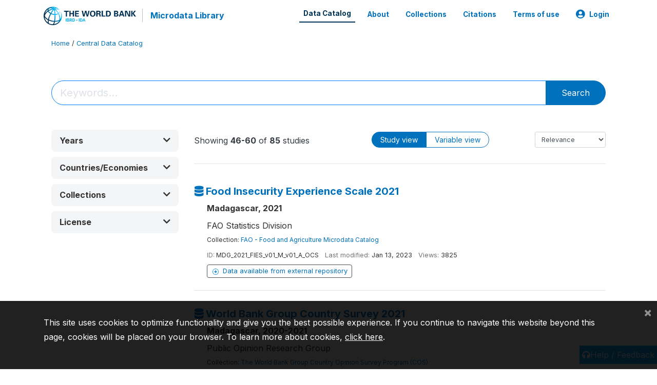

--- FILE ---
content_type: text/html; charset=UTF-8
request_url: https://microdata.worldbank.org/index.php/catalog/?country%5B0%5D=madagascar&page=4
body_size: 28912
content:
<!DOCTYPE html>
<html>

<head>
    <meta charset="utf-8">
<meta http-equiv="X-UA-Compatible" content="IE=edge">
<meta name="viewport" content="width=device-width, initial-scale=1">

<title>Data Catalog</title>

    
    <link rel="stylesheet" href="https://cdnjs.cloudflare.com/ajax/libs/font-awesome/5.15.4/css/all.min.css" integrity="sha512-1ycn6IcaQQ40/MKBW2W4Rhis/DbILU74C1vSrLJxCq57o941Ym01SwNsOMqvEBFlcgUa6xLiPY/NS5R+E6ztJQ==" crossorigin="anonymous" referrerpolicy="no-referrer" />
    <link rel="stylesheet" href="https://stackpath.bootstrapcdn.com/bootstrap/4.1.3/css/bootstrap.min.css" integrity="sha384-MCw98/SFnGE8fJT3GXwEOngsV7Zt27NXFoaoApmYm81iuXoPkFOJwJ8ERdknLPMO" crossorigin="anonymous">
    

<link rel="stylesheet" href="https://microdata.worldbank.org/themes/nada52/css/style.css?v2023">
<link rel="stylesheet" href="https://microdata.worldbank.org/themes/nada52/css/custom.css?v2021">
<link rel="stylesheet" href="https://microdata.worldbank.org/themes/nada52/css/home.css?v03212019">
<link rel="stylesheet" href="https://microdata.worldbank.org/themes/nada52/css/variables.css?v07042021">
<link rel="stylesheet" href="https://microdata.worldbank.org/themes/nada52/css/facets.css?v062021">
<link rel="stylesheet" href="https://microdata.worldbank.org/themes/nada52/css/catalog-tab.css?v07052021">
<link rel="stylesheet" href="https://microdata.worldbank.org/themes/nada52/css/catalog-card.css?v10102021-1">
<link rel="stylesheet" href="https://microdata.worldbank.org/themes/nada52/css/filter-action-bar.css?v14052021-3">

    <script src="//code.jquery.com/jquery-3.2.1.min.js"></script>
    <script src="https://cdnjs.cloudflare.com/ajax/libs/popper.js/1.14.3/umd/popper.min.js" integrity="sha384-ZMP7rVo3mIykV+2+9J3UJ46jBk0WLaUAdn689aCwoqbBJiSnjAK/l8WvCWPIPm49" crossorigin="anonymous"></script>
    <script src="https://stackpath.bootstrapcdn.com/bootstrap/4.1.3/js/bootstrap.min.js" integrity="sha384-ChfqqxuZUCnJSK3+MXmPNIyE6ZbWh2IMqE241rYiqJxyMiZ6OW/JmZQ5stwEULTy" crossorigin="anonymous"></script>

<script type="text/javascript">
    var CI = {'base_url': 'https://microdata.worldbank.org/'};

    if (top.frames.length!=0) {
        top.location=self.document.location;
    }

    $(document).ready(function()  {
        /*global ajax error handler */
        $( document ).ajaxError(function(event, jqxhr, settings, exception) {
            if(jqxhr.status==401){
                window.location=CI.base_url+'/auth/login/?destination=catalog/';
            }
            else if (jqxhr.status>=500){
                alert(jqxhr.responseText);
            }
        });

    }); //end-document-ready

</script>


<script type="text/javascript" src="https://microdata.worldbank.org/javascript/jquery.history.min.js?v=012026"></script>
</head>

<body>

    <!-- site header -->
    <style>
.site-header .navbar-light .no-logo .navbar-brand--sitename {border:0px!important;margin-left:0px}
.site-header .navbar-light .no-logo .nada-site-title {font-size:18px;}
</style>
<header class="site-header">
    
        

    <div class="container">

        <div class="row">
            <div class="col-12">
                <nav class="navbar navbar-expand-md navbar-light rounded navbar-toggleable-md wb-navbar">

                                                            <div class="navbar-brand">
                        <a href="http://www.worldbank.org" class="g01v1-logo wb-logo">
                            <img title="The World Bank Working for a World Free of Poverty" alt="The World Bank Working for a World Free of Poverty" src="https://microdata.worldbank.org/themes/nada52/images/logo-wb-header-en.svg" class="img-responsive">
                        </a>
                        <strong><a class="nada-sitename" href="https://microdata.worldbank.org/">Microdata Library</a></strong>
                        
                    </div>
                    

                                                            

                    <button class="navbar-toggler navbar-toggler-right collapsed wb-navbar-button-toggler" type="button" data-toggle="collapse" data-target="#containerNavbar" aria-controls="containerNavbar" aria-expanded="false" aria-label="Toggle navigation">
                        <span class="navbar-toggler-icon"></span>
                    </button>

                    <!-- Start menus -->
                    <!-- Start menus -->
<div class="navbar-collapse collapse" id="containerNavbar" aria-expanded="false">
        <ul class="navbar-nav ml-auto">
                                            <li class="nav-item">
                <a  class="nav-link active" class="nav-link" href="https://microdata.worldbank.org/catalog">Data Catalog</a>
            </li>            
                                            <li class="nav-item">
                <a   class="nav-link" href="https://microdata.worldbank.org/about">About</a>
            </li>            
                                            <li class="nav-item">
                <a   class="nav-link" href="https://microdata.worldbank.org/collections">Collections</a>
            </li>            
                                            <li class="nav-item">
                <a   class="nav-link" href="https://microdata.worldbank.org/citations">Citations</a>
            </li>            
                                            <li class="nav-item">
                <a   class="nav-link" href="https://microdata.worldbank.org/terms-of-use">Terms of use</a>
            </li>            
        
        
<li class="nav-item dropdown">
                <a class="nav-link dropdown-toggle" href="" id="dropdownMenuLink" data-toggle="dropdown" aria-haspopup="true" aria-expanded="false">
                <i class="fas fa-user-circle fa-lg"></i>Login            </a>
            <div class="dropdown-menu dropdown-menu-right" aria-labelledby="dropdownMenuLink">
                <a class="dropdown-item" href="https://microdata.worldbank.org/auth/login">Login</a>
            </div>
                </li>
<!-- /row -->
    </ul>

</div>
<!-- Close Menus -->                    <!-- Close Menus -->

                </nav>
            </div>

        </div>
        <!-- /row -->

    </div>

</header>
    <!-- page body -->
    <div class="wp-page-body container default-wrapper page-catalog catalog">

        <div class="body-content-wrap theme-nada-2">

            <!--breadcrumbs -->
            <div class="container">
                                                    <ol class="breadcrumb wb-breadcrumb">
                        	    <div class="breadcrumbs" xmlns:v="http://rdf.data-vocabulary.org/#">
           <span typeof="v:Breadcrumb">
                		         <a href="https://microdata.worldbank.org//" rel="v:url" property="v:title">Home</a> /
                        
       </span>
                  <span typeof="v:Breadcrumb">
        	         	         <a class="active" href="https://microdata.worldbank.org//catalog" rel="v:url" property="v:title">Central Data Catalog</a>
                        
       </span>
               </div>
                    </ol>
                            </div>
            <!-- /breadcrumbs -->

            <style>
.disabled-facet{background:red;display:none;}
.facet-group-title{
    font-size:12px;
    color:#545b62;
    margin-top:10px;
    margin-bottom:10px;
    font-weight:bold;
}
.study-subtitle{
    font-size:small;
}
</style>
<div class="container catalog-search-container">
<form method="get" id="catalog-search-form">    
    <input type="hidden" name="tab_type" id="tab_type" value=""/>
        <input type="hidden" name="page" id="page" value="4"/>
        <input type="hidden" name="view" id="view" value=""/>
    <input type="hidden" name="image_view" id="image_view" value=""/>

    
                
        <!--search bar-->
        <div class="nada-search-box wb-controls-wrapper">
    <div class="row mb-5 justify-content-center align-items-center">
        <div class="input-group col-md-12 search-box-container">            
        <input class="form-control form-control-lg py-2 search-keywords" id="search-keywords" name="sk" value="" placeholder="Keywords..."  >
        <span class="input-group-append">
            <button class="btn btn-primary btn-search-submit" type="submit" id="submit_search">
                <!-- <i class="fa fa-search"></i> -->
                Search            </button>
            <a href="https://microdata.worldbank.org/catalog/" class="close clear-search-button" aria-label="Close">
                <span aria-hidden="true">&times;</span>
            </a>
        </span>
        </div>
        <span class="keyword-suggestions"></span>
    </div>    
</div>
            

<div class="row">

        <!--left side bar -->
    <div class="col-12 col-lg-3 col-md-4">

        <nav class="navbar navbar-expand-sm navbar-expand-filters">
            
            <button class="navbar-toggler btn-block navbar-toggler-filter" type="button" data-toggle="collapse" data-target="#navbarSupportedContent" aria-controls="navbarSupportedContent" aria-expanded="false" aria-label="Toggle navigation">
                <span class="btn btn-outline-secondary btn-block" xstyle="font-size:12px"><i class="fa fa-sliders" aria-hidden="true"></i> Filters</span>
            </button>
            <div class="collapse navbar-collapse" id="navbarSupportedContent">

                <div class="filters-container">
                                            <div id="filter-by-year" class="sidebar-filter wb-ihsn-sidebar-filter filter-by-year filter-box ">
    
    <h6 class="togglable"> 
        <div 
        class="wb-filter-title collapsed" 
        data-toggle="collapse" 
        href="#facet-year" role="button" aria-expanded="false" aria-controls="facet-year">
            <i class="fa fa-filter pr-2"></i>
            <span class="text-capitalize">Years</span>
            <span class="float-right" >
            <i class="icon-toggle icon-collapsed float-right fa fa-chevron-down"></i>
            <i class="icon-toggle icon-expanded float-right fa fa-chevron-up"></i>
            </span>
        </div>

        <div class="wb-filter-subtitle clear-button-container clear-disabled" >
            <span><span class="selected-items"></span> selected  </span>
            <a class="btn btn-link btn-sm rounded clear lnk-filter-reset">Clear</a>
        </div>
    </h6> 

    <div id="facet-year" class="sidebar-filter-entries collapse">        
        <form>
            <div class="row">
            <div class="col">
                <p class="mb-0 pb-0">From</p>
                <div class="form-group mb-0">
                    <select name="from" id="from"  class="form-control">
<option value=""> </option>
<option value="2030">2030</option>
<option value="2029">2029</option>
<option value="2028">2028</option>
<option value="2027">2027</option>
<option value="2026">2026</option>
<option value="2025">2025</option>
<option value="2024">2024</option>
<option value="2023">2023</option>
<option value="2022">2022</option>
<option value="2021">2021</option>
<option value="2020">2020</option>
<option value="2019">2019</option>
<option value="2018">2018</option>
<option value="2017">2017</option>
<option value="2016">2016</option>
<option value="2015">2015</option>
<option value="2014">2014</option>
<option value="2013">2013</option>
<option value="2012">2012</option>
<option value="2011">2011</option>
<option value="2010">2010</option>
<option value="2009">2009</option>
<option value="2008">2008</option>
<option value="2007">2007</option>
<option value="2006">2006</option>
<option value="2005">2005</option>
<option value="2004">2004</option>
<option value="2003">2003</option>
<option value="2002">2002</option>
<option value="2001">2001</option>
<option value="2000">2000</option>
<option value="1999">1999</option>
<option value="1998">1998</option>
<option value="1997">1997</option>
<option value="1996">1996</option>
<option value="1995">1995</option>
<option value="1994">1994</option>
<option value="1993">1993</option>
<option value="1992">1992</option>
<option value="1991">1991</option>
<option value="1990">1990</option>
<option value="1989">1989</option>
<option value="1988">1988</option>
<option value="1987">1987</option>
<option value="1986">1986</option>
<option value="1985">1985</option>
<option value="1984">1984</option>
<option value="1983">1983</option>
<option value="1982">1982</option>
<option value="1981">1981</option>
<option value="1980">1980</option>
<option value="1979">1979</option>
<option value="1978">1978</option>
<option value="1977">1977</option>
<option value="1976">1976</option>
<option value="1975">1975</option>
<option value="1974">1974</option>
<option value="1973">1973</option>
<option value="1972">1972</option>
<option value="1971">1971</option>
<option value="1970">1970</option>
<option value="1969">1969</option>
<option value="1968">1968</option>
<option value="1967">1967</option>
<option value="1966">1966</option>
<option value="1965">1965</option>
<option value="1964">1964</option>
<option value="1963">1963</option>
<option value="1962">1962</option>
<option value="1961">1961</option>
<option value="1960">1960</option>
<option value="1959">1959</option>
<option value="1958">1958</option>
<option value="1957">1957</option>
<option value="1956">1956</option>
<option value="1955">1955</option>
<option value="1954">1954</option>
<option value="1953">1953</option>
<option value="1952">1952</option>
<option value="1951">1951</option>
<option value="1950">1950</option>
<option value="1949">1949</option>
<option value="1948">1948</option>
<option value="1947">1947</option>
<option value="1946">1946</option>
<option value="1945">1945</option>
<option value="1944">1944</option>
<option value="1943">1943</option>
<option value="1942">1942</option>
<option value="1941">1941</option>
<option value="1940">1940</option>
<option value="1939">1939</option>
<option value="1938">1938</option>
<option value="1937">1937</option>
<option value="1936">1936</option>
<option value="1935">1935</option>
<option value="1934">1934</option>
<option value="1933">1933</option>
<option value="1932">1932</option>
<option value="1931">1931</option>
<option value="1930">1930</option>
<option value="1929">1929</option>
<option value="1928">1928</option>
<option value="1927">1927</option>
<option value="1926">1926</option>
<option value="1925">1925</option>
<option value="1924">1924</option>
<option value="1923">1923</option>
<option value="1922">1922</option>
<option value="1921">1921</option>
<option value="1920">1920</option>
<option value="1919">1919</option>
<option value="1918">1918</option>
<option value="1917">1917</option>
<option value="1916">1916</option>
<option value="1915">1915</option>
<option value="1914">1914</option>
<option value="1913">1913</option>
<option value="1912">1912</option>
<option value="1911">1911</option>
<option value="1910">1910</option>
<option value="1909">1909</option>
<option value="1908">1908</option>
<option value="1907">1907</option>
<option value="1906">1906</option>
<option value="1905">1905</option>
<option value="1904">1904</option>
<option value="1903">1903</option>
<option value="1902">1902</option>
<option value="1901">1901</option>
<option value="1900">1900</option>
<option value="1899">1899</option>
<option value="1898">1898</option>
<option value="1897">1897</option>
<option value="1896">1896</option>
<option value="1895">1895</option>
<option value="1894">1894</option>
<option value="1893">1893</option>
<option value="1892">1892</option>
<option value="1891">1891</option>
<option value="1890">1890</option>
<option value="1889">1889</option>
<option value="1888">1888</option>
<option value="1887">1887</option>
<option value="1886">1886</option>
<option value="1885">1885</option>
<option value="1884">1884</option>
<option value="1883">1883</option>
<option value="1882">1882</option>
<option value="1881">1881</option>
<option value="1880">1880</option>
<option value="1879">1879</option>
<option value="1878">1878</option>
<option value="1877">1877</option>
<option value="1876">1876</option>
<option value="1875">1875</option>
<option value="1874">1874</option>
<option value="1873">1873</option>
<option value="1872">1872</option>
<option value="1871">1871</option>
<option value="1870">1870</option>
<option value="1869">1869</option>
<option value="1868">1868</option>
<option value="1867">1867</option>
<option value="1866">1866</option>
<option value="1865">1865</option>
<option value="1864">1864</option>
<option value="1863">1863</option>
<option value="1862">1862</option>
<option value="1861">1861</option>
<option value="1860">1860</option>
<option value="1859">1859</option>
<option value="1858">1858</option>
<option value="1857">1857</option>
<option value="1856">1856</option>
<option value="1855">1855</option>
<option value="1854">1854</option>
<option value="1853">1853</option>
<option value="1852">1852</option>
<option value="1851">1851</option>
<option value="1850">1850</option>
<option value="1849">1849</option>
<option value="1848">1848</option>
<option value="1847">1847</option>
<option value="1846">1846</option>
<option value="1845">1845</option>
<option value="1844">1844</option>
<option value="1843">1843</option>
<option value="1842">1842</option>
<option value="1841">1841</option>
<option value="1840">1840</option>
<option value="1839">1839</option>
<option value="1838">1838</option>
<option value="1837">1837</option>
<option value="1836">1836</option>
<option value="1835">1835</option>
<option value="1834">1834</option>
<option value="1833">1833</option>
<option value="1832">1832</option>
<option value="1831">1831</option>
<option value="1830">1830</option>
<option value="1829">1829</option>
<option value="1828">1828</option>
<option value="1827">1827</option>
<option value="1826">1826</option>
<option value="1825">1825</option>
<option value="1824">1824</option>
<option value="1823">1823</option>
<option value="1822">1822</option>
<option value="1821">1821</option>
<option value="1820">1820</option>
<option value="1819">1819</option>
<option value="1818">1818</option>
<option value="1817">1817</option>
<option value="1816">1816</option>
<option value="1815">1815</option>
<option value="1814">1814</option>
<option value="1813">1813</option>
<option value="1812">1812</option>
<option value="1811">1811</option>
<option value="1810">1810</option>
<option value="1809">1809</option>
<option value="1808">1808</option>
<option value="1807">1807</option>
<option value="1806">1806</option>
<option value="1805">1805</option>
<option value="1804">1804</option>
<option value="1803">1803</option>
<option value="1802">1802</option>
<option value="1801">1801</option>
<option value="1800">1800</option>
<option value="1799">1799</option>
<option value="1798">1798</option>
<option value="1797">1797</option>
<option value="1796">1796</option>
<option value="1795">1795</option>
<option value="1794">1794</option>
<option value="1793">1793</option>
<option value="1792">1792</option>
<option value="1791">1791</option>
<option value="1790">1790</option>
<option value="1789">1789</option>
<option value="1788">1788</option>
<option value="1787">1787</option>
<option value="1786">1786</option>
<option value="1785">1785</option>
<option value="1784">1784</option>
<option value="1783">1783</option>
<option value="1782">1782</option>
<option value="1781">1781</option>
<option value="1780">1780</option>
<option value="1779">1779</option>
<option value="1778">1778</option>
<option value="1777">1777</option>
<option value="1776">1776</option>
<option value="1775">1775</option>
<option value="1774">1774</option>
<option value="1773">1773</option>
<option value="1772">1772</option>
<option value="1771">1771</option>
<option value="1770">1770</option>
<option value="1769">1769</option>
<option value="1768">1768</option>
<option value="1767">1767</option>
<option value="1766">1766</option>
<option value="1765">1765</option>
<option value="1764">1764</option>
<option value="1763">1763</option>
<option value="1762">1762</option>
<option value="1761">1761</option>
<option value="1760">1760</option>
<option value="1759">1759</option>
<option value="1758">1758</option>
<option value="1757">1757</option>
<option value="1756">1756</option>
<option value="1755">1755</option>
<option value="1754">1754</option>
<option value="1753">1753</option>
<option value="1752">1752</option>
<option value="1751">1751</option>
<option value="1750">1750</option>
<option value="1749">1749</option>
<option value="1748">1748</option>
<option value="1747">1747</option>
<option value="1746">1746</option>
<option value="1745">1745</option>
<option value="1744">1744</option>
<option value="1743">1743</option>
<option value="1742">1742</option>
<option value="1741">1741</option>
<option value="1740">1740</option>
<option value="1739">1739</option>
<option value="1738">1738</option>
<option value="1737">1737</option>
<option value="1736">1736</option>
<option value="1735">1735</option>
<option value="1734">1734</option>
<option value="1733">1733</option>
<option value="1732">1732</option>
<option value="1731">1731</option>
<option value="1730">1730</option>
<option value="1729">1729</option>
<option value="1728">1728</option>
<option value="1727">1727</option>
<option value="1726">1726</option>
<option value="1725">1725</option>
<option value="1724">1724</option>
<option value="1723">1723</option>
<option value="1722">1722</option>
<option value="1721">1721</option>
<option value="1720">1720</option>
<option value="1719">1719</option>
<option value="1718">1718</option>
<option value="1717">1717</option>
<option value="1716">1716</option>
<option value="1715">1715</option>
<option value="1714">1714</option>
<option value="1713">1713</option>
<option value="1712">1712</option>
<option value="1711">1711</option>
<option value="1710">1710</option>
<option value="1709">1709</option>
<option value="1708">1708</option>
<option value="1707">1707</option>
<option value="1706">1706</option>
<option value="1705">1705</option>
<option value="1704">1704</option>
<option value="1703">1703</option>
<option value="1702">1702</option>
</select>
                </div>
            </div>
            <div class="col">
                <p class="mb-0 pb-0">To</p>
                <div class="form-group">
                    <select name="to" id="to" class="form-control">
<option value=""> </option>
<option value="2030">2030</option>
<option value="2029">2029</option>
<option value="2028">2028</option>
<option value="2027">2027</option>
<option value="2026">2026</option>
<option value="2025">2025</option>
<option value="2024">2024</option>
<option value="2023">2023</option>
<option value="2022">2022</option>
<option value="2021">2021</option>
<option value="2020">2020</option>
<option value="2019">2019</option>
<option value="2018">2018</option>
<option value="2017">2017</option>
<option value="2016">2016</option>
<option value="2015">2015</option>
<option value="2014">2014</option>
<option value="2013">2013</option>
<option value="2012">2012</option>
<option value="2011">2011</option>
<option value="2010">2010</option>
<option value="2009">2009</option>
<option value="2008">2008</option>
<option value="2007">2007</option>
<option value="2006">2006</option>
<option value="2005">2005</option>
<option value="2004">2004</option>
<option value="2003">2003</option>
<option value="2002">2002</option>
<option value="2001">2001</option>
<option value="2000">2000</option>
<option value="1999">1999</option>
<option value="1998">1998</option>
<option value="1997">1997</option>
<option value="1996">1996</option>
<option value="1995">1995</option>
<option value="1994">1994</option>
<option value="1993">1993</option>
<option value="1992">1992</option>
<option value="1991">1991</option>
<option value="1990">1990</option>
<option value="1989">1989</option>
<option value="1988">1988</option>
<option value="1987">1987</option>
<option value="1986">1986</option>
<option value="1985">1985</option>
<option value="1984">1984</option>
<option value="1983">1983</option>
<option value="1982">1982</option>
<option value="1981">1981</option>
<option value="1980">1980</option>
<option value="1979">1979</option>
<option value="1978">1978</option>
<option value="1977">1977</option>
<option value="1976">1976</option>
<option value="1975">1975</option>
<option value="1974">1974</option>
<option value="1973">1973</option>
<option value="1972">1972</option>
<option value="1971">1971</option>
<option value="1970">1970</option>
<option value="1969">1969</option>
<option value="1968">1968</option>
<option value="1967">1967</option>
<option value="1966">1966</option>
<option value="1965">1965</option>
<option value="1964">1964</option>
<option value="1963">1963</option>
<option value="1962">1962</option>
<option value="1961">1961</option>
<option value="1960">1960</option>
<option value="1959">1959</option>
<option value="1958">1958</option>
<option value="1957">1957</option>
<option value="1956">1956</option>
<option value="1955">1955</option>
<option value="1954">1954</option>
<option value="1953">1953</option>
<option value="1952">1952</option>
<option value="1951">1951</option>
<option value="1950">1950</option>
<option value="1949">1949</option>
<option value="1948">1948</option>
<option value="1947">1947</option>
<option value="1946">1946</option>
<option value="1945">1945</option>
<option value="1944">1944</option>
<option value="1943">1943</option>
<option value="1942">1942</option>
<option value="1941">1941</option>
<option value="1940">1940</option>
<option value="1939">1939</option>
<option value="1938">1938</option>
<option value="1937">1937</option>
<option value="1936">1936</option>
<option value="1935">1935</option>
<option value="1934">1934</option>
<option value="1933">1933</option>
<option value="1932">1932</option>
<option value="1931">1931</option>
<option value="1930">1930</option>
<option value="1929">1929</option>
<option value="1928">1928</option>
<option value="1927">1927</option>
<option value="1926">1926</option>
<option value="1925">1925</option>
<option value="1924">1924</option>
<option value="1923">1923</option>
<option value="1922">1922</option>
<option value="1921">1921</option>
<option value="1920">1920</option>
<option value="1919">1919</option>
<option value="1918">1918</option>
<option value="1917">1917</option>
<option value="1916">1916</option>
<option value="1915">1915</option>
<option value="1914">1914</option>
<option value="1913">1913</option>
<option value="1912">1912</option>
<option value="1911">1911</option>
<option value="1910">1910</option>
<option value="1909">1909</option>
<option value="1908">1908</option>
<option value="1907">1907</option>
<option value="1906">1906</option>
<option value="1905">1905</option>
<option value="1904">1904</option>
<option value="1903">1903</option>
<option value="1902">1902</option>
<option value="1901">1901</option>
<option value="1900">1900</option>
<option value="1899">1899</option>
<option value="1898">1898</option>
<option value="1897">1897</option>
<option value="1896">1896</option>
<option value="1895">1895</option>
<option value="1894">1894</option>
<option value="1893">1893</option>
<option value="1892">1892</option>
<option value="1891">1891</option>
<option value="1890">1890</option>
<option value="1889">1889</option>
<option value="1888">1888</option>
<option value="1887">1887</option>
<option value="1886">1886</option>
<option value="1885">1885</option>
<option value="1884">1884</option>
<option value="1883">1883</option>
<option value="1882">1882</option>
<option value="1881">1881</option>
<option value="1880">1880</option>
<option value="1879">1879</option>
<option value="1878">1878</option>
<option value="1877">1877</option>
<option value="1876">1876</option>
<option value="1875">1875</option>
<option value="1874">1874</option>
<option value="1873">1873</option>
<option value="1872">1872</option>
<option value="1871">1871</option>
<option value="1870">1870</option>
<option value="1869">1869</option>
<option value="1868">1868</option>
<option value="1867">1867</option>
<option value="1866">1866</option>
<option value="1865">1865</option>
<option value="1864">1864</option>
<option value="1863">1863</option>
<option value="1862">1862</option>
<option value="1861">1861</option>
<option value="1860">1860</option>
<option value="1859">1859</option>
<option value="1858">1858</option>
<option value="1857">1857</option>
<option value="1856">1856</option>
<option value="1855">1855</option>
<option value="1854">1854</option>
<option value="1853">1853</option>
<option value="1852">1852</option>
<option value="1851">1851</option>
<option value="1850">1850</option>
<option value="1849">1849</option>
<option value="1848">1848</option>
<option value="1847">1847</option>
<option value="1846">1846</option>
<option value="1845">1845</option>
<option value="1844">1844</option>
<option value="1843">1843</option>
<option value="1842">1842</option>
<option value="1841">1841</option>
<option value="1840">1840</option>
<option value="1839">1839</option>
<option value="1838">1838</option>
<option value="1837">1837</option>
<option value="1836">1836</option>
<option value="1835">1835</option>
<option value="1834">1834</option>
<option value="1833">1833</option>
<option value="1832">1832</option>
<option value="1831">1831</option>
<option value="1830">1830</option>
<option value="1829">1829</option>
<option value="1828">1828</option>
<option value="1827">1827</option>
<option value="1826">1826</option>
<option value="1825">1825</option>
<option value="1824">1824</option>
<option value="1823">1823</option>
<option value="1822">1822</option>
<option value="1821">1821</option>
<option value="1820">1820</option>
<option value="1819">1819</option>
<option value="1818">1818</option>
<option value="1817">1817</option>
<option value="1816">1816</option>
<option value="1815">1815</option>
<option value="1814">1814</option>
<option value="1813">1813</option>
<option value="1812">1812</option>
<option value="1811">1811</option>
<option value="1810">1810</option>
<option value="1809">1809</option>
<option value="1808">1808</option>
<option value="1807">1807</option>
<option value="1806">1806</option>
<option value="1805">1805</option>
<option value="1804">1804</option>
<option value="1803">1803</option>
<option value="1802">1802</option>
<option value="1801">1801</option>
<option value="1800">1800</option>
<option value="1799">1799</option>
<option value="1798">1798</option>
<option value="1797">1797</option>
<option value="1796">1796</option>
<option value="1795">1795</option>
<option value="1794">1794</option>
<option value="1793">1793</option>
<option value="1792">1792</option>
<option value="1791">1791</option>
<option value="1790">1790</option>
<option value="1789">1789</option>
<option value="1788">1788</option>
<option value="1787">1787</option>
<option value="1786">1786</option>
<option value="1785">1785</option>
<option value="1784">1784</option>
<option value="1783">1783</option>
<option value="1782">1782</option>
<option value="1781">1781</option>
<option value="1780">1780</option>
<option value="1779">1779</option>
<option value="1778">1778</option>
<option value="1777">1777</option>
<option value="1776">1776</option>
<option value="1775">1775</option>
<option value="1774">1774</option>
<option value="1773">1773</option>
<option value="1772">1772</option>
<option value="1771">1771</option>
<option value="1770">1770</option>
<option value="1769">1769</option>
<option value="1768">1768</option>
<option value="1767">1767</option>
<option value="1766">1766</option>
<option value="1765">1765</option>
<option value="1764">1764</option>
<option value="1763">1763</option>
<option value="1762">1762</option>
<option value="1761">1761</option>
<option value="1760">1760</option>
<option value="1759">1759</option>
<option value="1758">1758</option>
<option value="1757">1757</option>
<option value="1756">1756</option>
<option value="1755">1755</option>
<option value="1754">1754</option>
<option value="1753">1753</option>
<option value="1752">1752</option>
<option value="1751">1751</option>
<option value="1750">1750</option>
<option value="1749">1749</option>
<option value="1748">1748</option>
<option value="1747">1747</option>
<option value="1746">1746</option>
<option value="1745">1745</option>
<option value="1744">1744</option>
<option value="1743">1743</option>
<option value="1742">1742</option>
<option value="1741">1741</option>
<option value="1740">1740</option>
<option value="1739">1739</option>
<option value="1738">1738</option>
<option value="1737">1737</option>
<option value="1736">1736</option>
<option value="1735">1735</option>
<option value="1734">1734</option>
<option value="1733">1733</option>
<option value="1732">1732</option>
<option value="1731">1731</option>
<option value="1730">1730</option>
<option value="1729">1729</option>
<option value="1728">1728</option>
<option value="1727">1727</option>
<option value="1726">1726</option>
<option value="1725">1725</option>
<option value="1724">1724</option>
<option value="1723">1723</option>
<option value="1722">1722</option>
<option value="1721">1721</option>
<option value="1720">1720</option>
<option value="1719">1719</option>
<option value="1718">1718</option>
<option value="1717">1717</option>
<option value="1716">1716</option>
<option value="1715">1715</option>
<option value="1714">1714</option>
<option value="1713">1713</option>
<option value="1712">1712</option>
<option value="1711">1711</option>
<option value="1710">1710</option>
<option value="1709">1709</option>
<option value="1708">1708</option>
<option value="1707">1707</option>
<option value="1706">1706</option>
<option value="1705">1705</option>
<option value="1704">1704</option>
<option value="1703">1703</option>
<option value="1702">1702</option>
</select>
                </div>
            </div>
            </div>
        </form>
    </div>

</div>
                                                                                        
<div id="filter-by-country" class="sidebar-filter wb-ihsn-sidebar-filter filter-box filter-by-country ">
    
    <!-- Card Header / Toggle -->
    <h6 class="togglable"> 
        <div 
        class="wb-filter-title collapsed" 
        data-toggle="collapse" 
        href="#facet-country" role="button" aria-expanded="false" aria-controls="facet-country">
            <i class="fa fa-filter pr-2"></i>
            <span class="text-capitalize">Countries/Economies</span>
            <span class="float-right" >
            <i class="icon-toggle icon-collapsed float-right fa fa-chevron-down"></i>
            <i class="icon-toggle icon-expanded float-right fa fa-chevron-up"></i>
            </span>
        </div>

        <div class="wb-filter-subtitle clear-button-container clear-disabled" >
            <span><span class="selected-items"></span> selected  </span>
            <a class="btn btn-link btn-sm rounded clear lnk-filter-reset">Clear</a>
        </div>
    </h6> 
    
    
    
    
    <div id="facet-country" class="sidebar-filter-entries collapse country-container items-container">        
                <div class="wb-card-header">       
            <div class="wb-search-control input-group input-group-sm mb-3">
                <input type="text" class="form-control facet-filter-values" placeholder="Filter...">
                <div class="input-group-append">
                    <button class="btn btn-link facet-filter-values-clear" type="button" style="display:none;">
                        <i class="fas fa-times"></i>
                    </button>
                </div>
            </div>
        </div> 
                <div class="items-container ">
            
                                                                        <div class="form-check item-country 1 item inactive">
                        <label class="form-check-label" for="country-1" 1>
                            <input class="form-check-input chk chk-country" type="checkbox" name="country[]"
                                value="1"
                                data-title="Afghanistan"
                                id="country-1"
                                >
                                
                                                                    Afghanistan                                                                
                                                                    <span class="count">(109)</span>
                                                        </label>
                    </div>
                                                                            <div class="form-check item-country 2 item inactive">
                        <label class="form-check-label" for="country-2" 2>
                            <input class="form-check-input chk chk-country" type="checkbox" name="country[]"
                                value="2"
                                data-title="Albania"
                                id="country-2"
                                >
                                
                                                                    Albania                                                                
                                                                    <span class="count">(77)</span>
                                                        </label>
                    </div>
                                                                            <div class="form-check item-country 3 item inactive">
                        <label class="form-check-label" for="country-4" 4>
                            <input class="form-check-input chk chk-country" type="checkbox" name="country[]"
                                value="4"
                                data-title="Algeria"
                                id="country-4"
                                >
                                
                                                                    Algeria                                                                
                                                                    <span class="count">(46)</span>
                                                        </label>
                    </div>
                                                                            <div class="form-check item-country 4 item inactive">
                        <label class="form-check-label" for="country-5" 5>
                            <input class="form-check-input chk chk-country" type="checkbox" name="country[]"
                                value="5"
                                data-title="American Samoa"
                                id="country-5"
                                >
                                
                                                                    American Samoa                                                                
                                                                    <span class="count">(7)</span>
                                                        </label>
                    </div>
                                                                            <div class="form-check item-country 5 item inactive">
                        <label class="form-check-label" for="country-6" 6>
                            <input class="form-check-input chk chk-country" type="checkbox" name="country[]"
                                value="6"
                                data-title="Andorra"
                                id="country-6"
                                >
                                
                                                                    Andorra                                                                
                                                                    <span class="count">(10)</span>
                                                        </label>
                    </div>
                                                                            <div class="form-check item-country 6 item inactive">
                        <label class="form-check-label" for="country-7" 7>
                            <input class="form-check-input chk chk-country" type="checkbox" name="country[]"
                                value="7"
                                data-title="Angola"
                                id="country-7"
                                >
                                
                                                                    Angola                                                                
                                                                    <span class="count">(47)</span>
                                                        </label>
                    </div>
                                                                            <div class="form-check item-country 7 item inactive">
                        <label class="form-check-label" for="country-184" 184>
                            <input class="form-check-input chk chk-country" type="checkbox" name="country[]"
                                value="184"
                                data-title="Anguilla"
                                id="country-184"
                                >
                                
                                                                    Anguilla                                                                
                                                                    <span class="count">(4)</span>
                                                        </label>
                    </div>
                                                                            <div class="form-check item-country 8 item inactive">
                        <label class="form-check-label" for="country-8" 8>
                            <input class="form-check-input chk chk-country" type="checkbox" name="country[]"
                                value="8"
                                data-title="Antigua and Barbuda"
                                id="country-8"
                                >
                                
                                                                    Antigua and Barbuda                                                                
                                                                    <span class="count">(19)</span>
                                                        </label>
                    </div>
                                                                            <div class="form-check item-country 9 item inactive">
                        <label class="form-check-label" for="country-10" 10>
                            <input class="form-check-input chk chk-country" type="checkbox" name="country[]"
                                value="10"
                                data-title="Argentina"
                                id="country-10"
                                >
                                
                                                                    Argentina                                                                
                                                                    <span class="count">(88)</span>
                                                        </label>
                    </div>
                                                                            <div class="form-check item-country 10 item inactive">
                        <label class="form-check-label" for="country-16" 16>
                            <input class="form-check-input chk chk-country" type="checkbox" name="country[]"
                                value="16"
                                data-title="Armenia"
                                id="country-16"
                                >
                                
                                                                    Armenia                                                                
                                                                    <span class="count">(95)</span>
                                                        </label>
                    </div>
                                                                            <div class="form-check item-country 11 item inactive">
                        <label class="form-check-label" for="country-151" 151>
                            <input class="form-check-input chk chk-country" type="checkbox" name="country[]"
                                value="151"
                                data-title="Aruba"
                                id="country-151"
                                >
                                
                                                                    Aruba                                                                
                                                                    <span class="count">(7)</span>
                                                        </label>
                    </div>
                                                                            <div class="form-check item-country 12 item inactive">
                        <label class="form-check-label" for="country-11" 11>
                            <input class="form-check-input chk chk-country" type="checkbox" name="country[]"
                                value="11"
                                data-title="Australia"
                                id="country-11"
                                >
                                
                                                                    Australia                                                                
                                                                    <span class="count">(51)</span>
                                                        </label>
                    </div>
                                                                            <div class="form-check item-country 13 item inactive">
                        <label class="form-check-label" for="country-12" 12>
                            <input class="form-check-input chk chk-country" type="checkbox" name="country[]"
                                value="12"
                                data-title="Austria"
                                id="country-12"
                                >
                                
                                                                    Austria                                                                
                                                                    <span class="count">(58)</span>
                                                        </label>
                    </div>
                                                                            <div class="form-check item-country 14 item inactive">
                        <label class="form-check-label" for="country-9" 9>
                            <input class="form-check-input chk chk-country" type="checkbox" name="country[]"
                                value="9"
                                data-title="Azerbaijan"
                                id="country-9"
                                >
                                
                                                                    Azerbaijan                                                                
                                                                    <span class="count">(48)</span>
                                                        </label>
                    </div>
                                                                            <div class="form-check item-country 15 item inactive">
                        <label class="form-check-label" for="country-13" 13>
                            <input class="form-check-input chk chk-country" type="checkbox" name="country[]"
                                value="13"
                                data-title="Bahamas, The"
                                id="country-13"
                                >
                                
                                                                    Bahamas, The                                                                
                                                                    <span class="count">(17)</span>
                                                        </label>
                    </div>
                                                                            <div class="form-check item-country 16 item inactive">
                        <label class="form-check-label" for="country-14" 14>
                            <input class="form-check-input chk chk-country" type="checkbox" name="country[]"
                                value="14"
                                data-title="Bahrain"
                                id="country-14"
                                >
                                
                                                                    Bahrain                                                                
                                                                    <span class="count">(27)</span>
                                                        </label>
                    </div>
                                                                            <div class="form-check item-country 17 item inactive">
                        <label class="form-check-label" for="country-15" 15>
                            <input class="form-check-input chk chk-country" type="checkbox" name="country[]"
                                value="15"
                                data-title="Bangladesh"
                                id="country-15"
                                >
                                
                                                                    Bangladesh                                                                
                                                                    <span class="count">(146)</span>
                                                        </label>
                    </div>
                                                                            <div class="form-check item-country 18 item inactive">
                        <label class="form-check-label" for="country-17" 17>
                            <input class="form-check-input chk chk-country" type="checkbox" name="country[]"
                                value="17"
                                data-title="Barbados"
                                id="country-17"
                                >
                                
                                                                    Barbados                                                                
                                                                    <span class="count">(22)</span>
                                                        </label>
                    </div>
                                                                            <div class="form-check item-country 19 item inactive">
                        <label class="form-check-label" for="country-34" 34>
                            <input class="form-check-input chk chk-country" type="checkbox" name="country[]"
                                value="34"
                                data-title="Belarus"
                                id="country-34"
                                >
                                
                                                                    Belarus                                                                
                                                                    <span class="count">(24)</span>
                                                        </label>
                    </div>
                                                                            <div class="form-check item-country 20 item inactive">
                        <label class="form-check-label" for="country-18" 18>
                            <input class="form-check-input chk chk-country" type="checkbox" name="country[]"
                                value="18"
                                data-title="Belgium"
                                id="country-18"
                                >
                                
                                                                    Belgium                                                                
                                                                    <span class="count">(58)</span>
                                                        </label>
                    </div>
                                                                            <div class="form-check item-country 21 item inactive">
                        <label class="form-check-label" for="country-26" 26>
                            <input class="form-check-input chk chk-country" type="checkbox" name="country[]"
                                value="26"
                                data-title="Belize"
                                id="country-26"
                                >
                                
                                                                    Belize                                                                
                                                                    <span class="count">(12)</span>
                                                        </label>
                    </div>
                                                                            <div class="form-check item-country 22 item inactive">
                        <label class="form-check-label" for="country-59" 59>
                            <input class="form-check-input chk chk-country" type="checkbox" name="country[]"
                                value="59"
                                data-title="Benin"
                                id="country-59"
                                >
                                
                                                                    Benin                                                                
                                                                    <span class="count">(81)</span>
                                                        </label>
                    </div>
                                                                            <div class="form-check item-country 23 item inactive">
                        <label class="form-check-label" for="country-19" 19>
                            <input class="form-check-input chk chk-country" type="checkbox" name="country[]"
                                value="19"
                                data-title="Bermuda"
                                id="country-19"
                                >
                                
                                                                    Bermuda                                                                
                                                                    <span class="count">(1)</span>
                                                        </label>
                    </div>
                                                                            <div class="form-check item-country 24 item inactive">
                        <label class="form-check-label" for="country-20" 20>
                            <input class="form-check-input chk chk-country" type="checkbox" name="country[]"
                                value="20"
                                data-title="Bhutan"
                                id="country-20"
                                >
                                
                                                                    Bhutan                                                                
                                                                    <span class="count">(26)</span>
                                                        </label>
                    </div>
                                                                            <div class="form-check item-country 25 item inactive">
                        <label class="form-check-label" for="country-21" 21>
                            <input class="form-check-input chk chk-country" type="checkbox" name="country[]"
                                value="21"
                                data-title="Bolivia"
                                id="country-21"
                                >
                                
                                                                    Bolivia                                                                
                                                                    <span class="count">(67)</span>
                                                        </label>
                    </div>
                                                                            <div class="form-check item-country 26 item inactive">
                        <label class="form-check-label" for="country-22" 22>
                            <input class="form-check-input chk chk-country" type="checkbox" name="country[]"
                                value="22"
                                data-title="Bosnia-Herzegovina"
                                id="country-22"
                                >
                                
                                                                    Bosnia-Herzegovina                                                                
                                                                    <span class="count">(66)</span>
                                                        </label>
                    </div>
                                                                            <div class="form-check item-country 27 item inactive">
                        <label class="form-check-label" for="country-23" 23>
                            <input class="form-check-input chk chk-country" type="checkbox" name="country[]"
                                value="23"
                                data-title="Botswana"
                                id="country-23"
                                >
                                
                                                                    Botswana                                                                
                                                                    <span class="count">(75)</span>
                                                        </label>
                    </div>
                                                                            <div class="form-check item-country 28 item inactive">
                        <label class="form-check-label" for="country-25" 25>
                            <input class="form-check-input chk chk-country" type="checkbox" name="country[]"
                                value="25"
                                data-title="Brazil"
                                id="country-25"
                                >
                                
                                                                    Brazil                                                                
                                                                    <span class="count">(100)</span>
                                                        </label>
                    </div>
                                                                            <div class="form-check item-country 29 item inactive">
                        <label class="form-check-label" for="country-31" 31>
                            <input class="form-check-input chk chk-country" type="checkbox" name="country[]"
                                value="31"
                                data-title="Bulgaria"
                                id="country-31"
                                >
                                
                                                                    Bulgaria                                                                
                                                                    <span class="count">(102)</span>
                                                        </label>
                    </div>
                                                                            <div class="form-check item-country 30 item inactive">
                        <label class="form-check-label" for="country-230" 230>
                            <input class="form-check-input chk chk-country" type="checkbox" name="country[]"
                                value="230"
                                data-title="Burkina Faso"
                                id="country-230"
                                >
                                
                                                                    Burkina Faso                                                                
                                                                    <span class="count">(112)</span>
                                                        </label>
                    </div>
                                                                            <div class="form-check item-country 31 item inactive">
                        <label class="form-check-label" for="country-33" 33>
                            <input class="form-check-input chk chk-country" type="checkbox" name="country[]"
                                value="33"
                                data-title="Burundi"
                                id="country-33"
                                >
                                
                                                                    Burundi                                                                
                                                                    <span class="count">(52)</span>
                                                        </label>
                    </div>
                                                                            <div class="form-check item-country 32 item inactive">
                        <label class="form-check-label" for="country-35" 35>
                            <input class="form-check-input chk chk-country" type="checkbox" name="country[]"
                                value="35"
                                data-title="Cambodia"
                                id="country-35"
                                >
                                
                                                                    Cambodia                                                                
                                                                    <span class="count">(70)</span>
                                                        </label>
                    </div>
                                                                            <div class="form-check item-country 33 item inactive">
                        <label class="form-check-label" for="country-36" 36>
                            <input class="form-check-input chk chk-country" type="checkbox" name="country[]"
                                value="36"
                                data-title="Cameroon"
                                id="country-36"
                                >
                                
                                                                    Cameroon                                                                
                                                                    <span class="count">(129)</span>
                                                        </label>
                    </div>
                                                                            <div class="form-check item-country 34 item inactive">
                        <label class="form-check-label" for="country-37" 37>
                            <input class="form-check-input chk chk-country" type="checkbox" name="country[]"
                                value="37"
                                data-title="Canada"
                                id="country-37"
                                >
                                
                                                                    Canada                                                                
                                                                    <span class="count">(53)</span>
                                                        </label>
                    </div>
                                                                            <div class="form-check item-country 35 item inactive">
                        <label class="form-check-label" for="country-39" 39>
                            <input class="form-check-input chk chk-country" type="checkbox" name="country[]"
                                value="39"
                                data-title="Cayman Islands"
                                id="country-39"
                                >
                                
                                                                    Cayman Islands                                                                
                                                                    <span class="count">(8)</span>
                                                        </label>
                    </div>
                                                                            <div class="form-check item-country 36 item inactive">
                        <label class="form-check-label" for="country-40" 40>
                            <input class="form-check-input chk chk-country" type="checkbox" name="country[]"
                                value="40"
                                data-title="Central African Republic"
                                id="country-40"
                                >
                                
                                                                    Central African Republic                                                                
                                                                    <span class="count">(52)</span>
                                                        </label>
                    </div>
                                                                            <div class="form-check item-country 37 item inactive">
                        <label class="form-check-label" for="country-42" 42>
                            <input class="form-check-input chk chk-country" type="checkbox" name="country[]"
                                value="42"
                                data-title="Chad"
                                id="country-42"
                                >
                                
                                                                    Chad                                                                
                                                                    <span class="count">(97)</span>
                                                        </label>
                    </div>
                                                                            <div class="form-check item-country 38 item inactive">
                        <label class="form-check-label" for="country-43" 43>
                            <input class="form-check-input chk chk-country" type="checkbox" name="country[]"
                                value="43"
                                data-title="Chile"
                                id="country-43"
                                >
                                
                                                                    Chile                                                                
                                                                    <span class="count">(83)</span>
                                                        </label>
                    </div>
                                                                            <div class="form-check item-country 39 item inactive">
                        <label class="form-check-label" for="country-44" 44>
                            <input class="form-check-input chk chk-country" type="checkbox" name="country[]"
                                value="44"
                                data-title="China"
                                id="country-44"
                                >
                                
                                                                    China                                                                
                                                                    <span class="count">(66)</span>
                                                        </label>
                    </div>
                                                                            <div class="form-check item-country 40 item inactive">
                        <label class="form-check-label" for="country-48" 48>
                            <input class="form-check-input chk chk-country" type="checkbox" name="country[]"
                                value="48"
                                data-title="Colombia"
                                id="country-48"
                                >
                                
                                                                    Colombia                                                                
                                                                    <span class="count">(99)</span>
                                                        </label>
                    </div>
                                                                            <div class="form-check item-country 41 item inactive">
                        <label class="form-check-label" for="country-49" 49>
                            <input class="form-check-input chk chk-country" type="checkbox" name="country[]"
                                value="49"
                                data-title="Comoros"
                                id="country-49"
                                >
                                
                                                                    Comoros                                                                
                                                                    <span class="count">(32)</span>
                                                        </label>
                    </div>
                                                                            <div class="form-check item-country 42 item inactive">
                        <label class="form-check-label" for="country-52" 52>
                            <input class="form-check-input chk chk-country" type="checkbox" name="country[]"
                                value="52"
                                data-title="Congo, Dem. Rep."
                                id="country-52"
                                >
                                
                                                                    Congo, Dem. Rep.                                                                
                                                                    <span class="count">(83)</span>
                                                        </label>
                    </div>
                                                                            <div class="form-check item-country 43 item inactive">
                        <label class="form-check-label" for="country-51" 51>
                            <input class="form-check-input chk chk-country" type="checkbox" name="country[]"
                                value="51"
                                data-title="Congo, Rep."
                                id="country-51"
                                >
                                
                                                                    Congo, Rep.                                                                
                                                                    <span class="count">(45)</span>
                                                        </label>
                    </div>
                                                                            <div class="form-check item-country 44 item inactive">
                        <label class="form-check-label" for="country-53" 53>
                            <input class="form-check-input chk chk-country" type="checkbox" name="country[]"
                                value="53"
                                data-title="Cook Island"
                                id="country-53"
                                >
                                
                                                                    Cook Island                                                                
                                                                    <span class="count">(1)</span>
                                                        </label>
                    </div>
                                                                            <div class="form-check item-country 45 item inactive">
                        <label class="form-check-label" for="country-54" 54>
                            <input class="form-check-input chk chk-country" type="checkbox" name="country[]"
                                value="54"
                                data-title="Costa Rica"
                                id="country-54"
                                >
                                
                                                                    Costa Rica                                                                
                                                                    <span class="count">(83)</span>
                                                        </label>
                    </div>
                                                                            <div class="form-check item-country 46 item inactive">
                        <label class="form-check-label" for="country-242" 242>
                            <input class="form-check-input chk chk-country" type="checkbox" name="country[]"
                                value="242"
                                data-title="Côte d&#039;Ivoire"
                                id="country-242"
                                >
                                
                                                                    Côte d'Ivoire                                                                
                                                                    <span class="count">(64)</span>
                                                        </label>
                    </div>
                                                                            <div class="form-check item-country 47 item inactive">
                        <label class="form-check-label" for="country-55" 55>
                            <input class="form-check-input chk chk-country" type="checkbox" name="country[]"
                                value="55"
                                data-title="Croatia"
                                id="country-55"
                                >
                                
                                                                    Croatia                                                                
                                                                    <span class="count">(61)</span>
                                                        </label>
                    </div>
                                                                            <div class="form-check item-country 48 item inactive">
                        <label class="form-check-label" for="country-56" 56>
                            <input class="form-check-input chk chk-country" type="checkbox" name="country[]"
                                value="56"
                                data-title="Cuba"
                                id="country-56"
                                >
                                
                                                                    Cuba                                                                
                                                                    <span class="count">(18)</span>
                                                        </label>
                    </div>
                                                                            <div class="form-check item-country 49 item inactive">
                        <label class="form-check-label" for="country-247" 247>
                            <input class="form-check-input chk chk-country" type="checkbox" name="country[]"
                                value="247"
                                data-title="Curaçao"
                                id="country-247"
                                >
                                
                                                                    Curaçao                                                                
                                                                    <span class="count">(2)</span>
                                                        </label>
                    </div>
                                                                            <div class="form-check item-country 50 item inactive">
                        <label class="form-check-label" for="country-57" 57>
                            <input class="form-check-input chk chk-country" type="checkbox" name="country[]"
                                value="57"
                                data-title="Cyprus"
                                id="country-57"
                                >
                                
                                                                    Cyprus                                                                
                                                                    <span class="count">(39)</span>
                                                        </label>
                    </div>
                                                                            <div class="form-check item-country 51 item inactive">
                        <label class="form-check-label" for="country-58" 58>
                            <input class="form-check-input chk chk-country" type="checkbox" name="country[]"
                                value="58"
                                data-title="Czechia"
                                id="country-58"
                                >
                                
                                                                    Czechia                                                                
                                                                    <span class="count">(66)</span>
                                                        </label>
                    </div>
                                                                            <div class="form-check item-country 52 item inactive">
                        <label class="form-check-label" for="country-60" 60>
                            <input class="form-check-input chk chk-country" type="checkbox" name="country[]"
                                value="60"
                                data-title="Denmark"
                                id="country-60"
                                >
                                
                                                                    Denmark                                                                
                                                                    <span class="count">(59)</span>
                                                        </label>
                    </div>
                                                                            <div class="form-check item-country 53 item inactive">
                        <label class="form-check-label" for="country-79" 79>
                            <input class="form-check-input chk chk-country" type="checkbox" name="country[]"
                                value="79"
                                data-title="Djibouti"
                                id="country-79"
                                >
                                
                                                                    Djibouti                                                                
                                                                    <span class="count">(49)</span>
                                                        </label>
                    </div>
                                                                            <div class="form-check item-country 54 item inactive">
                        <label class="form-check-label" for="country-61" 61>
                            <input class="form-check-input chk chk-country" type="checkbox" name="country[]"
                                value="61"
                                data-title="Dominica"
                                id="country-61"
                                >
                                
                                                                    Dominica                                                                
                                                                    <span class="count">(23)</span>
                                                        </label>
                    </div>
                                                                            <div class="form-check item-country 55 item inactive">
                        <label class="form-check-label" for="country-62" 62>
                            <input class="form-check-input chk chk-country" type="checkbox" name="country[]"
                                value="62"
                                data-title="Dominican Republic"
                                id="country-62"
                                >
                                
                                                                    Dominican Republic                                                                
                                                                    <span class="count">(76)</span>
                                                        </label>
                    </div>
                                                                            <div class="form-check item-country 56 item inactive">
                        <label class="form-check-label" for="country-63" 63>
                            <input class="form-check-input chk chk-country" type="checkbox" name="country[]"
                                value="63"
                                data-title="Ecuador"
                                id="country-63"
                                >
                                
                                                                    Ecuador                                                                
                                                                    <span class="count">(88)</span>
                                                        </label>
                    </div>
                                                                            <div class="form-check item-country 57 item inactive">
                        <label class="form-check-label" for="country-225" 225>
                            <input class="form-check-input chk chk-country" type="checkbox" name="country[]"
                                value="225"
                                data-title="Egypt, Arab Rep."
                                id="country-225"
                                >
                                
                                                                    Egypt, Arab Rep.                                                                
                                                                    <span class="count">(79)</span>
                                                        </label>
                    </div>
                                                                            <div class="form-check item-country 58 item inactive">
                        <label class="form-check-label" for="country-64" 64>
                            <input class="form-check-input chk chk-country" type="checkbox" name="country[]"
                                value="64"
                                data-title="El Salvador"
                                id="country-64"
                                >
                                
                                                                    El Salvador                                                                
                                                                    <span class="count">(77)</span>
                                                        </label>
                    </div>
                                                                            <div class="form-check item-country 59 item inactive">
                        <label class="form-check-label" for="country-65" 65>
                            <input class="form-check-input chk chk-country" type="checkbox" name="country[]"
                                value="65"
                                data-title="Equatorial Guinea"
                                id="country-65"
                                >
                                
                                                                    Equatorial Guinea                                                                
                                                                    <span class="count">(17)</span>
                                                        </label>
                    </div>
                                                                            <div class="form-check item-country 60 item inactive">
                        <label class="form-check-label" for="country-67" 67>
                            <input class="form-check-input chk chk-country" type="checkbox" name="country[]"
                                value="67"
                                data-title="Eritrea"
                                id="country-67"
                                >
                                
                                                                    Eritrea                                                                
                                                                    <span class="count">(2)</span>
                                                        </label>
                    </div>
                                                                            <div class="form-check item-country 61 item inactive">
                        <label class="form-check-label" for="country-68" 68>
                            <input class="form-check-input chk chk-country" type="checkbox" name="country[]"
                                value="68"
                                data-title="Estonia"
                                id="country-68"
                                >
                                
                                                                    Estonia                                                                
                                                                    <span class="count">(64)</span>
                                                        </label>
                    </div>
                                                                            <div class="form-check item-country 62 item inactive">
                        <label class="form-check-label" for="country-206" 206>
                            <input class="form-check-input chk chk-country" type="checkbox" name="country[]"
                                value="206"
                                data-title="Eswatini"
                                id="country-206"
                                >
                                
                                                                    Eswatini                                                                
                                                                    <span class="count">(59)</span>
                                                        </label>
                    </div>
                                                                            <div class="form-check item-country 63 item inactive">
                        <label class="form-check-label" for="country-66" 66>
                            <input class="form-check-input chk chk-country" type="checkbox" name="country[]"
                                value="66"
                                data-title="Ethiopia"
                                id="country-66"
                                >
                                
                                                                    Ethiopia                                                                
                                                                    <span class="count">(145)</span>
                                                        </label>
                    </div>
                                                                            <div class="form-check item-country 64 item inactive">
                        <label class="form-check-label" for="country-254" 254>
                            <input class="form-check-input chk chk-country" type="checkbox" name="country[]"
                                value="254"
                                data-title="Europe and Central Asia"
                                id="country-254"
                                >
                                
                                                                    Europe and Central Asia                                                                
                                                                    <span class="count">(3)</span>
                                                        </label>
                    </div>
                                                                            <div class="form-check item-country 65 item inactive">
                        <label class="form-check-label" for="country-198" 198>
                            <input class="form-check-input chk chk-country" type="checkbox" name="country[]"
                                value="198"
                                data-title="Federal Republic of Somalia"
                                id="country-198"
                                >
                                
                                                                    Federal Republic of Somalia                                                                
                                                                    <span class="count">(64)</span>
                                                        </label>
                    </div>
                                                                            <div class="form-check item-country 66 item inactive">
                        <label class="form-check-label" for="country-72" 72>
                            <input class="form-check-input chk chk-country" type="checkbox" name="country[]"
                                value="72"
                                data-title="Fiji"
                                id="country-72"
                                >
                                
                                                                    Fiji                                                                
                                                                    <span class="count">(29)</span>
                                                        </label>
                    </div>
                                                                            <div class="form-check item-country 67 item inactive">
                        <label class="form-check-label" for="country-73" 73>
                            <input class="form-check-input chk chk-country" type="checkbox" name="country[]"
                                value="73"
                                data-title="Finland"
                                id="country-73"
                                >
                                
                                                                    Finland                                                                
                                                                    <span class="count">(52)</span>
                                                        </label>
                    </div>
                                                                            <div class="form-check item-country 68 item inactive">
                        <label class="form-check-label" for="country-75" 75>
                            <input class="form-check-input chk chk-country" type="checkbox" name="country[]"
                                value="75"
                                data-title="France"
                                id="country-75"
                                >
                                
                                                                    France                                                                
                                                                    <span class="count">(67)</span>
                                                        </label>
                    </div>
                                                                            <div class="form-check item-country 69 item inactive">
                        <label class="form-check-label" for="country-76" 76>
                            <input class="form-check-input chk chk-country" type="checkbox" name="country[]"
                                value="76"
                                data-title="French Guiana"
                                id="country-76"
                                >
                                
                                                                    French Guiana                                                                
                                                                    <span class="count">(4)</span>
                                                        </label>
                    </div>
                                                                            <div class="form-check item-country 70 item inactive">
                        <label class="form-check-label" for="country-77" 77>
                            <input class="form-check-input chk chk-country" type="checkbox" name="country[]"
                                value="77"
                                data-title="French Polynesia"
                                id="country-77"
                                >
                                
                                                                    French Polynesia                                                                
                                                                    <span class="count">(7)</span>
                                                        </label>
                    </div>
                                                                            <div class="form-check item-country 71 item inactive">
                        <label class="form-check-label" for="country-80" 80>
                            <input class="form-check-input chk chk-country" type="checkbox" name="country[]"
                                value="80"
                                data-title="Gabon"
                                id="country-80"
                                >
                                
                                                                    Gabon                                                                
                                                                    <span class="count">(48)</span>
                                                        </label>
                    </div>
                                                                            <div class="form-check item-country 72 item inactive">
                        <label class="form-check-label" for="country-82" 82>
                            <input class="form-check-input chk chk-country" type="checkbox" name="country[]"
                                value="82"
                                data-title="Gambia"
                                id="country-82"
                                >
                                
                                                                    Gambia                                                                
                                                                    <span class="count">(70)</span>
                                                        </label>
                    </div>
                                                                            <div class="form-check item-country 73 item inactive">
                        <label class="form-check-label" for="country-81" 81>
                            <input class="form-check-input chk chk-country" type="checkbox" name="country[]"
                                value="81"
                                data-title="Georgia"
                                id="country-81"
                                >
                                
                                                                    Georgia                                                                
                                                                    <span class="count">(67)</span>
                                                        </label>
                    </div>
                                                                            <div class="form-check item-country 74 item inactive">
                        <label class="form-check-label" for="country-84" 84>
                            <input class="form-check-input chk chk-country" type="checkbox" name="country[]"
                                value="84"
                                data-title="Germany"
                                id="country-84"
                                >
                                
                                                                    Germany                                                                
                                                                    <span class="count">(66)</span>
                                                        </label>
                    </div>
                                                                            <div class="form-check item-country 75 item inactive">
                        <label class="form-check-label" for="country-85" 85>
                            <input class="form-check-input chk chk-country" type="checkbox" name="country[]"
                                value="85"
                                data-title="Ghana"
                                id="country-85"
                                >
                                
                                                                    Ghana                                                                
                                                                    <span class="count">(140)</span>
                                                        </label>
                    </div>
                                                                            <div class="form-check item-country 76 item inactive">
                        <label class="form-check-label" for="country-86" 86>
                            <input class="form-check-input chk chk-country" type="checkbox" name="country[]"
                                value="86"
                                data-title="Gibraltar"
                                id="country-86"
                                >
                                
                                                                    Gibraltar                                                                
                                                                    <span class="count">(2)</span>
                                                        </label>
                    </div>
                                                                            <div class="form-check item-country 77 item inactive">
                        <label class="form-check-label" for="country-88" 88>
                            <input class="form-check-input chk chk-country" type="checkbox" name="country[]"
                                value="88"
                                data-title="Greece"
                                id="country-88"
                                >
                                
                                                                    Greece                                                                
                                                                    <span class="count">(55)</span>
                                                        </label>
                    </div>
                                                                            <div class="form-check item-country 78 item inactive">
                        <label class="form-check-label" for="country-89" 89>
                            <input class="form-check-input chk chk-country" type="checkbox" name="country[]"
                                value="89"
                                data-title="Greenland"
                                id="country-89"
                                >
                                
                                                                    Greenland                                                                
                                                                    <span class="count">(4)</span>
                                                        </label>
                    </div>
                                                                            <div class="form-check item-country 79 item inactive">
                        <label class="form-check-label" for="country-90" 90>
                            <input class="form-check-input chk chk-country" type="checkbox" name="country[]"
                                value="90"
                                data-title="Grenada"
                                id="country-90"
                                >
                                
                                                                    Grenada                                                                
                                                                    <span class="count">(21)</span>
                                                        </label>
                    </div>
                                                                            <div class="form-check item-country 80 item inactive">
                        <label class="form-check-label" for="country-91" 91>
                            <input class="form-check-input chk chk-country" type="checkbox" name="country[]"
                                value="91"
                                data-title="Guadeloupe"
                                id="country-91"
                                >
                                
                                                                    Guadeloupe                                                                
                                                                    <span class="count">(4)</span>
                                                        </label>
                    </div>
                                                                            <div class="form-check item-country 81 item inactive">
                        <label class="form-check-label" for="country-92" 92>
                            <input class="form-check-input chk chk-country" type="checkbox" name="country[]"
                                value="92"
                                data-title="Guam"
                                id="country-92"
                                >
                                
                                                                    Guam                                                                
                                                                    <span class="count">(7)</span>
                                                        </label>
                    </div>
                                                                            <div class="form-check item-country 82 item inactive">
                        <label class="form-check-label" for="country-93" 93>
                            <input class="form-check-input chk chk-country" type="checkbox" name="country[]"
                                value="93"
                                data-title="Guatemala"
                                id="country-93"
                                >
                                
                                                                    Guatemala                                                                
                                                                    <span class="count">(102)</span>
                                                        </label>
                    </div>
                                                                            <div class="form-check item-country 83 item inactive">
                        <label class="form-check-label" for="country-94" 94>
                            <input class="form-check-input chk chk-country" type="checkbox" name="country[]"
                                value="94"
                                data-title="Guinea"
                                id="country-94"
                                >
                                
                                                                    Guinea                                                                
                                                                    <span class="count">(77)</span>
                                                        </label>
                    </div>
                                                                            <div class="form-check item-country 84 item inactive">
                        <label class="form-check-label" for="country-175" 175>
                            <input class="form-check-input chk chk-country" type="checkbox" name="country[]"
                                value="175"
                                data-title="Guinea-Bissau"
                                id="country-175"
                                >
                                
                                                                    Guinea-Bissau                                                                
                                                                    <span class="count">(42)</span>
                                                        </label>
                    </div>
                                                                            <div class="form-check item-country 85 item inactive">
                        <label class="form-check-label" for="country-95" 95>
                            <input class="form-check-input chk chk-country" type="checkbox" name="country[]"
                                value="95"
                                data-title="Guyana"
                                id="country-95"
                                >
                                
                                                                    Guyana                                                                
                                                                    <span class="count">(35)</span>
                                                        </label>
                    </div>
                                                                            <div class="form-check item-country 86 item inactive">
                        <label class="form-check-label" for="country-96" 96>
                            <input class="form-check-input chk chk-country" type="checkbox" name="country[]"
                                value="96"
                                data-title="Haiti"
                                id="country-96"
                                >
                                
                                                                    Haiti                                                                
                                                                    <span class="count">(65)</span>
                                                        </label>
                    </div>
                                                                            <div class="form-check item-country 87 item inactive">
                        <label class="form-check-label" for="country-99" 99>
                            <input class="form-check-input chk chk-country" type="checkbox" name="country[]"
                                value="99"
                                data-title="Honduras"
                                id="country-99"
                                >
                                
                                                                    Honduras                                                                
                                                                    <span class="count">(94)</span>
                                                        </label>
                    </div>
                                                                            <div class="form-check item-country 88 item inactive">
                        <label class="form-check-label" for="country-248" 248>
                            <input class="form-check-input chk chk-country" type="checkbox" name="country[]"
                                value="248"
                                data-title="Hong Kong SAR, China"
                                id="country-248"
                                >
                                
                                                                    Hong Kong SAR, China                                                                
                                                                    <span class="count">(29)</span>
                                                        </label>
                    </div>
                                                                            <div class="form-check item-country 89 item inactive">
                        <label class="form-check-label" for="country-100" 100>
                            <input class="form-check-input chk chk-country" type="checkbox" name="country[]"
                                value="100"
                                data-title="Hungary"
                                id="country-100"
                                >
                                
                                                                    Hungary                                                                
                                                                    <span class="count">(83)</span>
                                                        </label>
                    </div>
                                                                            <div class="form-check item-country 90 item inactive">
                        <label class="form-check-label" for="country-101" 101>
                            <input class="form-check-input chk chk-country" type="checkbox" name="country[]"
                                value="101"
                                data-title="Iceland"
                                id="country-101"
                                >
                                
                                                                    Iceland                                                                
                                                                    <span class="count">(43)</span>
                                                        </label>
                    </div>
                                                                            <div class="form-check item-country 91 item inactive">
                        <label class="form-check-label" for="country-102" 102>
                            <input class="form-check-input chk chk-country" type="checkbox" name="country[]"
                                value="102"
                                data-title="India"
                                id="country-102"
                                >
                                
                                                                    India                                                                
                                                                    <span class="count">(128)</span>
                                                        </label>
                    </div>
                                                                            <div class="form-check item-country 92 item inactive">
                        <label class="form-check-label" for="country-103" 103>
                            <input class="form-check-input chk chk-country" type="checkbox" name="country[]"
                                value="103"
                                data-title="Indonesia"
                                id="country-103"
                                >
                                
                                                                    Indonesia                                                                
                                                                    <span class="count">(169)</span>
                                                        </label>
                    </div>
                                                                            <div class="form-check item-country 93 item inactive">
                        <label class="form-check-label" for="country-104" 104>
                            <input class="form-check-input chk chk-country" type="checkbox" name="country[]"
                                value="104"
                                data-title="Iran, Islamic Rep."
                                id="country-104"
                                >
                                
                                                                    Iran, Islamic Rep.                                                                
                                                                    <span class="count">(30)</span>
                                                        </label>
                    </div>
                                                                            <div class="form-check item-country 94 item inactive">
                        <label class="form-check-label" for="country-105" 105>
                            <input class="form-check-input chk chk-country" type="checkbox" name="country[]"
                                value="105"
                                data-title="Iraq"
                                id="country-105"
                                >
                                
                                                                    Iraq                                                                
                                                                    <span class="count">(78)</span>
                                                        </label>
                    </div>
                                                                            <div class="form-check item-country 95 item inactive">
                        <label class="form-check-label" for="country-106" 106>
                            <input class="form-check-input chk chk-country" type="checkbox" name="country[]"
                                value="106"
                                data-title="Ireland"
                                id="country-106"
                                >
                                
                                                                    Ireland                                                                
                                                                    <span class="count">(64)</span>
                                                        </label>
                    </div>
                                                                            <div class="form-check item-country 96 item inactive">
                        <label class="form-check-label" for="country-249" 249>
                            <input class="form-check-input chk chk-country" type="checkbox" name="country[]"
                                value="249"
                                data-title="Isle of Man"
                                id="country-249"
                                >
                                
                                                                    Isle of Man                                                                
                                                                    <span class="count">(6)</span>
                                                        </label>
                    </div>
                                                                            <div class="form-check item-country 97 item inactive">
                        <label class="form-check-label" for="country-107" 107>
                            <input class="form-check-input chk chk-country" type="checkbox" name="country[]"
                                value="107"
                                data-title="Israel"
                                id="country-107"
                                >
                                
                                                                    Israel                                                                
                                                                    <span class="count">(54)</span>
                                                        </label>
                    </div>
                                                                            <div class="form-check item-country 98 item inactive">
                        <label class="form-check-label" for="country-108" 108>
                            <input class="form-check-input chk chk-country" type="checkbox" name="country[]"
                                value="108"
                                data-title="Italy"
                                id="country-108"
                                >
                                
                                                                    Italy                                                                
                                                                    <span class="count">(75)</span>
                                                        </label>
                    </div>
                                                                            <div class="form-check item-country 99 item inactive">
                        <label class="form-check-label" for="country-110" 110>
                            <input class="form-check-input chk chk-country" type="checkbox" name="country[]"
                                value="110"
                                data-title="Jamaica"
                                id="country-110"
                                >
                                
                                                                    Jamaica                                                                
                                                                    <span class="count">(69)</span>
                                                        </label>
                    </div>
                                                                            <div class="form-check item-country 100 item inactive">
                        <label class="form-check-label" for="country-111" 111>
                            <input class="form-check-input chk chk-country" type="checkbox" name="country[]"
                                value="111"
                                data-title="Japan"
                                id="country-111"
                                >
                                
                                                                    Japan                                                                
                                                                    <span class="count">(51)</span>
                                                        </label>
                    </div>
                                                                            <div class="form-check item-country 101 item inactive">
                        <label class="form-check-label" for="country-113" 113>
                            <input class="form-check-input chk chk-country" type="checkbox" name="country[]"
                                value="113"
                                data-title="Jordan"
                                id="country-113"
                                >
                                
                                                                    Jordan                                                                
                                                                    <span class="count">(104)</span>
                                                        </label>
                    </div>
                                                                            <div class="form-check item-country 102 item inactive">
                        <label class="form-check-label" for="country-112" 112>
                            <input class="form-check-input chk chk-country" type="checkbox" name="country[]"
                                value="112"
                                data-title="Kazakhstan"
                                id="country-112"
                                >
                                
                                                                    Kazakhstan                                                                
                                                                    <span class="count">(60)</span>
                                                        </label>
                    </div>
                                                                            <div class="form-check item-country 103 item inactive">
                        <label class="form-check-label" for="country-114" 114>
                            <input class="form-check-input chk chk-country" type="checkbox" name="country[]"
                                value="114"
                                data-title="Kenya"
                                id="country-114"
                                >
                                
                                                                    Kenya                                                                
                                                                    <span class="count">(182)</span>
                                                        </label>
                    </div>
                                                                            <div class="form-check item-country 104 item inactive">
                        <label class="form-check-label" for="country-87" 87>
                            <input class="form-check-input chk chk-country" type="checkbox" name="country[]"
                                value="87"
                                data-title="Kiribati"
                                id="country-87"
                                >
                                
                                                                    Kiribati                                                                
                                                                    <span class="count">(10)</span>
                                                        </label>
                    </div>
                                                                            <div class="form-check item-country 105 item inactive">
                        <label class="form-check-label" for="country-115" 115>
                            <input class="form-check-input chk chk-country" type="checkbox" name="country[]"
                                value="115"
                                data-title="Korea, Dem. Rep."
                                id="country-115"
                                >
                                
                                                                    Korea, Dem. Rep.                                                                
                                                                    <span class="count">(5)</span>
                                                        </label>
                    </div>
                                                                            <div class="form-check item-country 106 item inactive">
                        <label class="form-check-label" for="country-116" 116>
                            <input class="form-check-input chk chk-country" type="checkbox" name="country[]"
                                value="116"
                                data-title="Korea, Rep."
                                id="country-116"
                                >
                                
                                                                    Korea, Rep.                                                                
                                                                    <span class="count">(42)</span>
                                                        </label>
                    </div>
                                                                            <div class="form-check item-country 107 item inactive">
                        <label class="form-check-label" for="country-243" 243>
                            <input class="form-check-input chk chk-country" type="checkbox" name="country[]"
                                value="243"
                                data-title="Kosovo"
                                id="country-243"
                                >
                                
                                                                    Kosovo                                                                
                                                                    <span class="count">(31)</span>
                                                        </label>
                    </div>
                                                                            <div class="form-check item-country 108 item inactive">
                        <label class="form-check-label" for="country-117" 117>
                            <input class="form-check-input chk chk-country" type="checkbox" name="country[]"
                                value="117"
                                data-title="Kuwait"
                                id="country-117"
                                >
                                
                                                                    Kuwait                                                                
                                                                    <span class="count">(38)</span>
                                                        </label>
                    </div>
                                                                            <div class="form-check item-country 109 item inactive">
                        <label class="form-check-label" for="country-118" 118>
                            <input class="form-check-input chk chk-country" type="checkbox" name="country[]"
                                value="118"
                                data-title="Kyrgyz Republic"
                                id="country-118"
                                >
                                
                                                                    Kyrgyz Republic                                                                
                                                                    <span class="count">(60)</span>
                                                        </label>
                    </div>
                                                                            <div class="form-check item-country 110 item inactive">
                        <label class="form-check-label" for="country-119" 119>
                            <input class="form-check-input chk chk-country" type="checkbox" name="country[]"
                                value="119"
                                data-title="Lao PDR"
                                id="country-119"
                                >
                                
                                                                    Lao PDR                                                                
                                                                    <span class="count">(56)</span>
                                                        </label>
                    </div>
                                                                            <div class="form-check item-country 111 item inactive">
                        <label class="form-check-label" for="country-122" 122>
                            <input class="form-check-input chk chk-country" type="checkbox" name="country[]"
                                value="122"
                                data-title="Latvia"
                                id="country-122"
                                >
                                
                                                                    Latvia                                                                
                                                                    <span class="count">(61)</span>
                                                        </label>
                    </div>
                                                                            <div class="form-check item-country 112 item inactive">
                        <label class="form-check-label" for="country-120" 120>
                            <input class="form-check-input chk chk-country" type="checkbox" name="country[]"
                                value="120"
                                data-title="Lebanon"
                                id="country-120"
                                >
                                
                                                                    Lebanon                                                                
                                                                    <span class="count">(82)</span>
                                                        </label>
                    </div>
                                                                            <div class="form-check item-country 113 item inactive">
                        <label class="form-check-label" for="country-121" 121>
                            <input class="form-check-input chk chk-country" type="checkbox" name="country[]"
                                value="121"
                                data-title="Lesotho"
                                id="country-121"
                                >
                                
                                                                    Lesotho                                                                
                                                                    <span class="count">(76)</span>
                                                        </label>
                    </div>
                                                                            <div class="form-check item-country 114 item inactive">
                        <label class="form-check-label" for="country-123" 123>
                            <input class="form-check-input chk chk-country" type="checkbox" name="country[]"
                                value="123"
                                data-title="Liberia"
                                id="country-123"
                                >
                                
                                                                    Liberia                                                                
                                                                    <span class="count">(87)</span>
                                                        </label>
                    </div>
                                                                            <div class="form-check item-country 115 item inactive">
                        <label class="form-check-label" for="country-124" 124>
                            <input class="form-check-input chk chk-country" type="checkbox" name="country[]"
                                value="124"
                                data-title="Libya"
                                id="country-124"
                                >
                                
                                                                    Libya                                                                
                                                                    <span class="count">(25)</span>
                                                        </label>
                    </div>
                                                                            <div class="form-check item-country 116 item inactive">
                        <label class="form-check-label" for="country-125" 125>
                            <input class="form-check-input chk chk-country" type="checkbox" name="country[]"
                                value="125"
                                data-title="Liechtenstein"
                                id="country-125"
                                >
                                
                                                                    Liechtenstein                                                                
                                                                    <span class="count">(11)</span>
                                                        </label>
                    </div>
                                                                            <div class="form-check item-country 117 item inactive">
                        <label class="form-check-label" for="country-126" 126>
                            <input class="form-check-input chk chk-country" type="checkbox" name="country[]"
                                value="126"
                                data-title="Lithuania"
                                id="country-126"
                                >
                                
                                                                    Lithuania                                                                
                                                                    <span class="count">(67)</span>
                                                        </label>
                    </div>
                                                                            <div class="form-check item-country 118 item inactive">
                        <label class="form-check-label" for="country-127" 127>
                            <input class="form-check-input chk chk-country" type="checkbox" name="country[]"
                                value="127"
                                data-title="Luxembourg"
                                id="country-127"
                                >
                                
                                                                    Luxembourg                                                                
                                                                    <span class="count">(27)</span>
                                                        </label>
                    </div>
                                                                            <div class="form-check item-country 119 item inactive">
                        <label class="form-check-label" for="country-129" 129>
                            <input class="form-check-input chk chk-country" type="checkbox" name="country[]"
                                value="129"
                                data-title="Madagascar"
                                id="country-129"
                                >
                                
                                                                    Madagascar                                                                
                                                                    <span class="count">(85)</span>
                                                        </label>
                    </div>
                                                                            <div class="form-check item-country 120 item inactive">
                        <label class="form-check-label" for="country-130" 130>
                            <input class="form-check-input chk chk-country" type="checkbox" name="country[]"
                                value="130"
                                data-title="Malawi"
                                id="country-130"
                                >
                                
                                                                    Malawi                                                                
                                                                    <span class="count">(135)</span>
                                                        </label>
                    </div>
                                                                            <div class="form-check item-country 121 item inactive">
                        <label class="form-check-label" for="country-131" 131>
                            <input class="form-check-input chk chk-country" type="checkbox" name="country[]"
                                value="131"
                                data-title="Malaysia"
                                id="country-131"
                                >
                                
                                                                    Malaysia                                                                
                                                                    <span class="count">(74)</span>
                                                        </label>
                    </div>
                                                                            <div class="form-check item-country 122 item inactive">
                        <label class="form-check-label" for="country-132" 132>
                            <input class="form-check-input chk chk-country" type="checkbox" name="country[]"
                                value="132"
                                data-title="Maldives"
                                id="country-132"
                                >
                                
                                                                    Maldives                                                                
                                                                    <span class="count">(21)</span>
                                                        </label>
                    </div>
                                                                            <div class="form-check item-country 123 item inactive">
                        <label class="form-check-label" for="country-133" 133>
                            <input class="form-check-input chk chk-country" type="checkbox" name="country[]"
                                value="133"
                                data-title="Mali"
                                id="country-133"
                                >
                                
                                                                    Mali                                                                
                                                                    <span class="count">(110)</span>
                                                        </label>
                    </div>
                                                                            <div class="form-check item-country 124 item inactive">
                        <label class="form-check-label" for="country-134" 134>
                            <input class="form-check-input chk chk-country" type="checkbox" name="country[]"
                                value="134"
                                data-title="Malta"
                                id="country-134"
                                >
                                
                                                                    Malta                                                                
                                                                    <span class="count">(39)</span>
                                                        </label>
                    </div>
                                                                            <div class="form-check item-country 125 item inactive">
                        <label class="form-check-label" for="country-135" 135>
                            <input class="form-check-input chk chk-country" type="checkbox" name="country[]"
                                value="135"
                                data-title="Martinique"
                                id="country-135"
                                >
                                
                                                                    Martinique                                                                
                                                                    <span class="count">(5)</span>
                                                        </label>
                    </div>
                                                                            <div class="form-check item-country 126 item inactive">
                        <label class="form-check-label" for="country-136" 136>
                            <input class="form-check-input chk chk-country" type="checkbox" name="country[]"
                                value="136"
                                data-title="Mauritania"
                                id="country-136"
                                >
                                
                                                                    Mauritania                                                                
                                                                    <span class="count">(72)</span>
                                                        </label>
                    </div>
                                                                            <div class="form-check item-country 127 item inactive">
                        <label class="form-check-label" for="country-137" 137>
                            <input class="form-check-input chk chk-country" type="checkbox" name="country[]"
                                value="137"
                                data-title="Mauritius"
                                id="country-137"
                                >
                                
                                                                    Mauritius                                                                
                                                                    <span class="count">(73)</span>
                                                        </label>
                    </div>
                                                                            <div class="form-check item-country 128 item inactive">
                        <label class="form-check-label" for="country-50" 50>
                            <input class="form-check-input chk chk-country" type="checkbox" name="country[]"
                                value="50"
                                data-title="Mayotte"
                                id="country-50"
                                >
                                
                                                                    Mayotte                                                                
                                                                    <span class="count">(6)</span>
                                                        </label>
                    </div>
                                                                            <div class="form-check item-country 129 item inactive">
                        <label class="form-check-label" for="country-138" 138>
                            <input class="form-check-input chk chk-country" type="checkbox" name="country[]"
                                value="138"
                                data-title="Mexico"
                                id="country-138"
                                >
                                
                                                                    Mexico                                                                
                                                                    <span class="count">(169)</span>
                                                        </label>
                    </div>
                                                                            <div class="form-check item-country 130 item inactive">
                        <label class="form-check-label" for="country-163" 163>
                            <input class="form-check-input chk chk-country" type="checkbox" name="country[]"
                                value="163"
                                data-title="Micronesia"
                                id="country-163"
                                >
                                
                                                                    Micronesia                                                                
                                                                    <span class="count">(8)</span>
                                                        </label>
                    </div>
                                                                            <div class="form-check item-country 131 item inactive">
                        <label class="form-check-label" for="country-141" 141>
                            <input class="form-check-input chk chk-country" type="checkbox" name="country[]"
                                value="141"
                                data-title="Moldova"
                                id="country-141"
                                >
                                
                                                                    Moldova                                                                
                                                                    <span class="count">(67)</span>
                                                        </label>
                    </div>
                                                                            <div class="form-check item-country 132 item inactive">
                        <label class="form-check-label" for="country-139" 139>
                            <input class="form-check-input chk chk-country" type="checkbox" name="country[]"
                                value="139"
                                data-title="Monaco"
                                id="country-139"
                                >
                                
                                                                    Monaco                                                                
                                                                    <span class="count">(8)</span>
                                                        </label>
                    </div>
                                                                            <div class="form-check item-country 133 item inactive">
                        <label class="form-check-label" for="country-140" 140>
                            <input class="form-check-input chk chk-country" type="checkbox" name="country[]"
                                value="140"
                                data-title="Mongolia"
                                id="country-140"
                                >
                                
                                                                    Mongolia                                                                
                                                                    <span class="count">(63)</span>
                                                        </label>
                    </div>
                                                                            <div class="form-check item-country 134 item inactive">
                        <label class="form-check-label" for="country-244" 244>
                            <input class="form-check-input chk chk-country" type="checkbox" name="country[]"
                                value="244"
                                data-title="Montenegro"
                                id="country-244"
                                >
                                
                                                                    Montenegro                                                                
                                                                    <span class="count">(50)</span>
                                                        </label>
                    </div>
                                                                            <div class="form-check item-country 135 item inactive">
                        <label class="form-check-label" for="country-142" 142>
                            <input class="form-check-input chk chk-country" type="checkbox" name="country[]"
                                value="142"
                                data-title="Montserrat"
                                id="country-142"
                                >
                                
                                                                    Montserrat                                                                
                                                                    <span class="count">(1)</span>
                                                        </label>
                    </div>
                                                                            <div class="form-check item-country 136 item inactive">
                        <label class="form-check-label" for="country-143" 143>
                            <input class="form-check-input chk chk-country" type="checkbox" name="country[]"
                                value="143"
                                data-title="Morocco"
                                id="country-143"
                                >
                                
                                                                    Morocco                                                                
                                                                    <span class="count">(79)</span>
                                                        </label>
                    </div>
                                                                            <div class="form-check item-country 137 item inactive">
                        <label class="form-check-label" for="country-144" 144>
                            <input class="form-check-input chk chk-country" type="checkbox" name="country[]"
                                value="144"
                                data-title="Mozambique"
                                id="country-144"
                                >
                                
                                                                    Mozambique                                                                
                                                                    <span class="count">(114)</span>
                                                        </label>
                    </div>
                                                                            <div class="form-check item-country 138 item inactive">
                        <label class="form-check-label" for="country-32" 32>
                            <input class="form-check-input chk chk-country" type="checkbox" name="country[]"
                                value="32"
                                data-title="Myanmar"
                                id="country-32"
                                >
                                
                                                                    Myanmar                                                                
                                                                    <span class="count">(59)</span>
                                                        </label>
                    </div>
                                                                            <div class="form-check item-country 139 item inactive">
                        <label class="form-check-label" for="country-161" 161>
                            <input class="form-check-input chk chk-country" type="checkbox" name="country[]"
                                value="161"
                                data-title="N. Mariana Isld."
                                id="country-161"
                                >
                                
                                                                    N. Mariana Isld.                                                                
                                                                    <span class="count">(4)</span>
                                                        </label>
                    </div>
                                                                            <div class="form-check item-country 140 item inactive">
                        <label class="form-check-label" for="country-146" 146>
                            <input class="form-check-input chk chk-country" type="checkbox" name="country[]"
                                value="146"
                                data-title="Namibia"
                                id="country-146"
                                >
                                
                                                                    Namibia                                                                
                                                                    <span class="count">(79)</span>
                                                        </label>
                    </div>
                                                                            <div class="form-check item-country 141 item inactive">
                        <label class="form-check-label" for="country-147" 147>
                            <input class="form-check-input chk chk-country" type="checkbox" name="country[]"
                                value="147"
                                data-title="Nauru"
                                id="country-147"
                                >
                                
                                                                    Nauru                                                                
                                                                    <span class="count">(3)</span>
                                                        </label>
                    </div>
                                                                            <div class="form-check item-country 142 item inactive">
                        <label class="form-check-label" for="country-148" 148>
                            <input class="form-check-input chk chk-country" type="checkbox" name="country[]"
                                value="148"
                                data-title="Nepal"
                                id="country-148"
                                >
                                
                                                                    Nepal                                                                
                                                                    <span class="count">(106)</span>
                                                        </label>
                    </div>
                                                                            <div class="form-check item-country 143 item inactive">
                        <label class="form-check-label" for="country-149" 149>
                            <input class="form-check-input chk chk-country" type="checkbox" name="country[]"
                                value="149"
                                data-title="Netherlands"
                                id="country-149"
                                >
                                
                                                                    Netherlands                                                                
                                                                    <span class="count">(59)</span>
                                                        </label>
                    </div>
                                                                            <div class="form-check item-country 144 item inactive">
                        <label class="form-check-label" for="country-152" 152>
                            <input class="form-check-input chk chk-country" type="checkbox" name="country[]"
                                value="152"
                                data-title="New Caledonia"
                                id="country-152"
                                >
                                
                                                                    New Caledonia                                                                
                                                                    <span class="count">(8)</span>
                                                        </label>
                    </div>
                                                                            <div class="form-check item-country 145 item inactive">
                        <label class="form-check-label" for="country-154" 154>
                            <input class="form-check-input chk chk-country" type="checkbox" name="country[]"
                                value="154"
                                data-title="New Zealand"
                                id="country-154"
                                >
                                
                                                                    New Zealand                                                                
                                                                    <span class="count">(47)</span>
                                                        </label>
                    </div>
                                                                            <div class="form-check item-country 146 item inactive">
                        <label class="form-check-label" for="country-155" 155>
                            <input class="form-check-input chk chk-country" type="checkbox" name="country[]"
                                value="155"
                                data-title="Nicaragua"
                                id="country-155"
                                >
                                
                                                                    Nicaragua                                                                
                                                                    <span class="count">(69)</span>
                                                        </label>
                    </div>
                                                                            <div class="form-check item-country 147 item inactive">
                        <label class="form-check-label" for="country-156" 156>
                            <input class="form-check-input chk chk-country" type="checkbox" name="country[]"
                                value="156"
                                data-title="Niger"
                                id="country-156"
                                >
                                
                                                                    Niger                                                                
                                                                    <span class="count">(112)</span>
                                                        </label>
                    </div>
                                                                            <div class="form-check item-country 148 item inactive">
                        <label class="form-check-label" for="country-157" 157>
                            <input class="form-check-input chk chk-country" type="checkbox" name="country[]"
                                value="157"
                                data-title="Nigeria"
                                id="country-157"
                                >
                                
                                                                    Nigeria                                                                
                                                                    <span class="count">(166)</span>
                                                        </label>
                    </div>
                                                                            <div class="form-check item-country 149 item inactive">
                        <label class="form-check-label" for="country-158" 158>
                            <input class="form-check-input chk chk-country" type="checkbox" name="country[]"
                                value="158"
                                data-title="Niue"
                                id="country-158"
                                >
                                
                                                                    Niue                                                                
                                                                    <span class="count">(1)</span>
                                                        </label>
                    </div>
                                                                            <div class="form-check item-country 150 item inactive">
                        <label class="form-check-label" for="country-224" 224>
                            <input class="form-check-input chk chk-country" type="checkbox" name="country[]"
                                value="224"
                                data-title="North Macedonia"
                                id="country-224"
                                >
                                
                                                                    North Macedonia                                                                
                                                                    <span class="count">(42)</span>
                                                        </label>
                    </div>
                                                                            <div class="form-check item-country 151 item inactive">
                        <label class="form-check-label" for="country-160" 160>
                            <input class="form-check-input chk chk-country" type="checkbox" name="country[]"
                                value="160"
                                data-title="Norway"
                                id="country-160"
                                >
                                
                                                                    Norway                                                                
                                                                    <span class="count">(55)</span>
                                                        </label>
                    </div>
                                                                            <div class="form-check item-country 152 item inactive">
                        <label class="form-check-label" for="country-145" 145>
                            <input class="form-check-input chk chk-country" type="checkbox" name="country[]"
                                value="145"
                                data-title="Oman"
                                id="country-145"
                                >
                                
                                                                    Oman                                                                
                                                                    <span class="count">(24)</span>
                                                        </label>
                    </div>
                                                                            <div class="form-check item-country 153 item inactive">
                        <label class="form-check-label" for="country-166" 166>
                            <input class="form-check-input chk chk-country" type="checkbox" name="country[]"
                                value="166"
                                data-title="Pakistan"
                                id="country-166"
                                >
                                
                                                                    Pakistan                                                                
                                                                    <span class="count">(103)</span>
                                                        </label>
                    </div>
                                                                            <div class="form-check item-country 154 item inactive">
                        <label class="form-check-label" for="country-165" 165>
                            <input class="form-check-input chk chk-country" type="checkbox" name="country[]"
                                value="165"
                                data-title="Palau"
                                id="country-165"
                                >
                                
                                                                    Palau                                                                
                                                                    <span class="count">(8)</span>
                                                        </label>
                    </div>
                                                                            <div class="form-check item-country 155 item inactive">
                        <label class="form-check-label" for="country-167" 167>
                            <input class="form-check-input chk chk-country" type="checkbox" name="country[]"
                                value="167"
                                data-title="Panama"
                                id="country-167"
                                >
                                
                                                                    Panama                                                                
                                                                    <span class="count">(82)</span>
                                                        </label>
                    </div>
                                                                            <div class="form-check item-country 156 item inactive">
                        <label class="form-check-label" for="country-168" 168>
                            <input class="form-check-input chk chk-country" type="checkbox" name="country[]"
                                value="168"
                                data-title="Papua New Guinea"
                                id="country-168"
                                >
                                
                                                                    Papua New Guinea                                                                
                                                                    <span class="count">(33)</span>
                                                        </label>
                    </div>
                                                                            <div class="form-check item-country 157 item inactive">
                        <label class="form-check-label" for="country-169" 169>
                            <input class="form-check-input chk chk-country" type="checkbox" name="country[]"
                                value="169"
                                data-title="Paraguay"
                                id="country-169"
                                >
                                
                                                                    Paraguay                                                                
                                                                    <span class="count">(65)</span>
                                                        </label>
                    </div>
                                                                            <div class="form-check item-country 158 item inactive">
                        <label class="form-check-label" for="country-170" 170>
                            <input class="form-check-input chk chk-country" type="checkbox" name="country[]"
                                value="170"
                                data-title="Peru"
                                id="country-170"
                                >
                                
                                                                    Peru                                                                
                                                                    <span class="count">(121)</span>
                                                        </label>
                    </div>
                                                                            <div class="form-check item-country 159 item inactive">
                        <label class="form-check-label" for="country-171" 171>
                            <input class="form-check-input chk chk-country" type="checkbox" name="country[]"
                                value="171"
                                data-title="Philippines"
                                id="country-171"
                                >
                                
                                                                    Philippines                                                                
                                                                    <span class="count">(102)</span>
                                                        </label>
                    </div>
                                                                            <div class="form-check item-country 160 item inactive">
                        <label class="form-check-label" for="country-173" 173>
                            <input class="form-check-input chk chk-country" type="checkbox" name="country[]"
                                value="173"
                                data-title="Poland"
                                id="country-173"
                                >
                                
                                                                    Poland                                                                
                                                                    <span class="count">(92)</span>
                                                        </label>
                    </div>
                                                                            <div class="form-check item-country 161 item inactive">
                        <label class="form-check-label" for="country-174" 174>
                            <input class="form-check-input chk chk-country" type="checkbox" name="country[]"
                                value="174"
                                data-title="Portugal"
                                id="country-174"
                                >
                                
                                                                    Portugal                                                                
                                                                    <span class="count">(64)</span>
                                                        </label>
                    </div>
                                                                            <div class="form-check item-country 162 item inactive">
                        <label class="form-check-label" for="country-177" 177>
                            <input class="form-check-input chk chk-country" type="checkbox" name="country[]"
                                value="177"
                                data-title="Puerto Rico"
                                id="country-177"
                                >
                                
                                                                    Puerto Rico                                                                
                                                                    <span class="count">(20)</span>
                                                        </label>
                    </div>
                                                                            <div class="form-check item-country 163 item inactive">
                        <label class="form-check-label" for="country-178" 178>
                            <input class="form-check-input chk chk-country" type="checkbox" name="country[]"
                                value="178"
                                data-title="Qatar"
                                id="country-178"
                                >
                                
                                                                    Qatar                                                                
                                                                    <span class="count">(19)</span>
                                                        </label>
                    </div>
                                                                            <div class="form-check item-country 164 item inactive">
                        <label class="form-check-label" for="country-38" 38>
                            <input class="form-check-input chk chk-country" type="checkbox" name="country[]"
                                value="38"
                                data-title="Republic of Cabo Verde"
                                id="country-38"
                                >
                                
                                                                    Republic of Cabo Verde                                                                
                                                                    <span class="count">(39)</span>
                                                        </label>
                    </div>
                                                                            <div class="form-check item-country 165 item inactive">
                        <label class="form-check-label" for="country-179" 179>
                            <input class="form-check-input chk chk-country" type="checkbox" name="country[]"
                                value="179"
                                data-title="Romania"
                                id="country-179"
                                >
                                
                                                                    Romania                                                                
                                                                    <span class="count">(82)</span>
                                                        </label>
                    </div>
                                                                            <div class="form-check item-country 166 item inactive">
                        <label class="form-check-label" for="country-180" 180>
                            <input class="form-check-input chk chk-country" type="checkbox" name="country[]"
                                value="180"
                                data-title="Russian Federation"
                                id="country-180"
                                >
                                
                                                                    Russian Federation                                                                
                                                                    <span class="count">(56)</span>
                                                        </label>
                    </div>
                                                                            <div class="form-check item-country 167 item inactive">
                        <label class="form-check-label" for="country-181" 181>
                            <input class="form-check-input chk chk-country" type="checkbox" name="country[]"
                                value="181"
                                data-title="Rwanda"
                                id="country-181"
                                >
                                
                                                                    Rwanda                                                                
                                                                    <span class="count">(94)</span>
                                                        </label>
                    </div>
                                                                            <div class="form-check item-country 168 item inactive">
                        <label class="form-check-label" for="country-235" 235>
                            <input class="form-check-input chk chk-country" type="checkbox" name="country[]"
                                value="235"
                                data-title="Samoa"
                                id="country-235"
                                >
                                
                                                                    Samoa                                                                
                                                                    <span class="count">(16)</span>
                                                        </label>
                    </div>
                                                                            <div class="form-check item-country 169 item inactive">
                        <label class="form-check-label" for="country-188" 188>
                            <input class="form-check-input chk chk-country" type="checkbox" name="country[]"
                                value="188"
                                data-title="San Marino"
                                id="country-188"
                                >
                                
                                                                    San Marino                                                                
                                                                    <span class="count">(8)</span>
                                                        </label>
                    </div>
                                                                            <div class="form-check item-country 170 item inactive">
                        <label class="form-check-label" for="country-189" 189>
                            <input class="form-check-input chk chk-country" type="checkbox" name="country[]"
                                value="189"
                                data-title="São Tomé and Príncipe"
                                id="country-189"
                                >
                                
                                                                    São Tomé and Príncipe                                                                
                                                                    <span class="count">(26)</span>
                                                        </label>
                    </div>
                                                                            <div class="form-check item-country 171 item inactive">
                        <label class="form-check-label" for="country-190" 190>
                            <input class="form-check-input chk chk-country" type="checkbox" name="country[]"
                                value="190"
                                data-title="Saudi Arabia"
                                id="country-190"
                                >
                                
                                                                    Saudi Arabia                                                                
                                                                    <span class="count">(30)</span>
                                                        </label>
                    </div>
                                                                            <div class="form-check item-country 172 item inactive">
                        <label class="form-check-label" for="country-191" 191>
                            <input class="form-check-input chk chk-country" type="checkbox" name="country[]"
                                value="191"
                                data-title="Senegal"
                                id="country-191"
                                >
                                
                                                                    Senegal                                                                
                                                                    <span class="count">(123)</span>
                                                        </label>
                    </div>
                                                                            <div class="form-check item-country 173 item inactive">
                        <label class="form-check-label" for="country-245" 245>
                            <input class="form-check-input chk chk-country" type="checkbox" name="country[]"
                                value="245"
                                data-title="Serbia"
                                id="country-245"
                                >
                                
                                                                    Serbia                                                                
                                                                    <span class="count">(64)</span>
                                                        </label>
                    </div>
                                                                            <div class="form-check item-country 174 item inactive">
                        <label class="form-check-label" for="country-237" 237>
                            <input class="form-check-input chk chk-country" type="checkbox" name="country[]"
                                value="237"
                                data-title="Serbia and Montenegro"
                                id="country-237"
                                >
                                
                                                                    Serbia and Montenegro                                                                
                                                                    <span class="count">(12)</span>
                                                        </label>
                    </div>
                                                                            <div class="form-check item-country 175 item inactive">
                        <label class="form-check-label" for="country-192" 192>
                            <input class="form-check-input chk chk-country" type="checkbox" name="country[]"
                                value="192"
                                data-title="Seychelles"
                                id="country-192"
                                >
                                
                                                                    Seychelles                                                                
                                                                    <span class="count">(25)</span>
                                                        </label>
                    </div>
                                                                            <div class="form-check item-country 176 item inactive">
                        <label class="form-check-label" for="country-193" 193>
                            <input class="form-check-input chk chk-country" type="checkbox" name="country[]"
                                value="193"
                                data-title="Sierra Leone"
                                id="country-193"
                                >
                                
                                                                    Sierra Leone                                                                
                                                                    <span class="count">(85)</span>
                                                        </label>
                    </div>
                                                                            <div class="form-check item-country 177 item inactive">
                        <label class="form-check-label" for="country-194" 194>
                            <input class="form-check-input chk chk-country" type="checkbox" name="country[]"
                                value="194"
                                data-title="Singapore"
                                id="country-194"
                                >
                                
                                                                    Singapore                                                                
                                                                    <span class="count">(45)</span>
                                                        </label>
                    </div>
                                                                            <div class="form-check item-country 178 item inactive">
                        <label class="form-check-label" for="country-251" 251>
                            <input class="form-check-input chk chk-country" type="checkbox" name="country[]"
                                value="251"
                                data-title="Sint Maarten (Dutch part)"
                                id="country-251"
                                >
                                
                                                                    Sint Maarten (Dutch part)                                                                
                                                                    <span class="count">(3)</span>
                                                        </label>
                    </div>
                                                                            <div class="form-check item-country 179 item inactive">
                        <label class="form-check-label" for="country-195" 195>
                            <input class="form-check-input chk chk-country" type="checkbox" name="country[]"
                                value="195"
                                data-title="Slovak Republic"
                                id="country-195"
                                >
                                
                                                                    Slovak Republic                                                                
                                                                    <span class="count">(60)</span>
                                                        </label>
                    </div>
                                                                            <div class="form-check item-country 180 item inactive">
                        <label class="form-check-label" for="country-197" 197>
                            <input class="form-check-input chk chk-country" type="checkbox" name="country[]"
                                value="197"
                                data-title="Slovenia"
                                id="country-197"
                                >
                                
                                                                    Slovenia                                                                
                                                                    <span class="count">(57)</span>
                                                        </label>
                    </div>
                                                                            <div class="form-check item-country 181 item inactive">
                        <label class="form-check-label" for="country-28" 28>
                            <input class="form-check-input chk chk-country" type="checkbox" name="country[]"
                                value="28"
                                data-title="Solomon Islands"
                                id="country-28"
                                >
                                
                                                                    Solomon Islands                                                                
                                                                    <span class="count">(19)</span>
                                                        </label>
                    </div>
                                                                            <div class="form-check item-country 182 item inactive">
                        <label class="form-check-label" for="country-199" 199>
                            <input class="form-check-input chk chk-country" type="checkbox" name="country[]"
                                value="199"
                                data-title="South Africa"
                                id="country-199"
                                >
                                
                                                                    South Africa                                                                
                                                                    <span class="count">(396)</span>
                                                        </label>
                    </div>
                                                                            <div class="form-check item-country 183 item inactive">
                        <label class="form-check-label" for="country-241" 241>
                            <input class="form-check-input chk chk-country" type="checkbox" name="country[]"
                                value="241"
                                data-title="South Sudan"
                                id="country-241"
                                >
                                
                                                                    South Sudan                                                                
                                                                    <span class="count">(53)</span>
                                                        </label>
                    </div>
                                                                            <div class="form-check item-country 184 item inactive">
                        <label class="form-check-label" for="country-201" 201>
                            <input class="form-check-input chk chk-country" type="checkbox" name="country[]"
                                value="201"
                                data-title="Spain"
                                id="country-201"
                                >
                                
                                                                    Spain                                                                
                                                                    <span class="count">(130)</span>
                                                        </label>
                    </div>
                                                                            <div class="form-check item-country 185 item inactive">
                        <label class="form-check-label" for="country-41" 41>
                            <input class="form-check-input chk chk-country" type="checkbox" name="country[]"
                                value="41"
                                data-title="Sri Lanka"
                                id="country-41"
                                >
                                
                                                                    Sri Lanka                                                                
                                                                    <span class="count">(69)</span>
                                                        </label>
                    </div>
                                                                            <div class="form-check item-country 186 item inactive">
                        <label class="form-check-label" for="country-185" 185>
                            <input class="form-check-input chk chk-country" type="checkbox" name="country[]"
                                value="185"
                                data-title="St. Lucia"
                                id="country-185"
                                >
                                
                                                                    St. Lucia                                                                
                                                                    <span class="count">(22)</span>
                                                        </label>
                    </div>
                                                                            <div class="form-check item-country 187 item inactive">
                        <label class="form-check-label" for="country-187" 187>
                            <input class="form-check-input chk chk-country" type="checkbox" name="country[]"
                                value="187"
                                data-title="St. Vincent and the Grenadines"
                                id="country-187"
                                >
                                
                                                                    St. Vincent and the Grenadines                                                                
                                                                    <span class="count">(8)</span>
                                                        </label>
                    </div>
                                                                            <div class="form-check item-country 188 item inactive">
                        <label class="form-check-label" for="country-183" 183>
                            <input class="form-check-input chk chk-country" type="checkbox" name="country[]"
                                value="183"
                                data-title="St.Kitts and Nevis"
                                id="country-183"
                                >
                                
                                                                    St.Kitts and Nevis                                                                
                                                                    <span class="count">(16)</span>
                                                        </label>
                    </div>
                                                                            <div class="form-check item-country 189 item inactive">
                        <label class="form-check-label" for="country-203" 203>
                            <input class="form-check-input chk chk-country" type="checkbox" name="country[]"
                                value="203"
                                data-title="Sudan"
                                id="country-203"
                                >
                                
                                                                    Sudan                                                                
                                                                    <span class="count">(76)</span>
                                                        </label>
                    </div>
                                                                            <div class="form-check item-country 190 item inactive">
                        <label class="form-check-label" for="country-204" 204>
                            <input class="form-check-input chk chk-country" type="checkbox" name="country[]"
                                value="204"
                                data-title="Suriname"
                                id="country-204"
                                >
                                
                                                                    Suriname                                                                
                                                                    <span class="count">(24)</span>
                                                        </label>
                    </div>
                                                                            <div class="form-check item-country 191 item inactive">
                        <label class="form-check-label" for="country-207" 207>
                            <input class="form-check-input chk chk-country" type="checkbox" name="country[]"
                                value="207"
                                data-title="Sweden"
                                id="country-207"
                                >
                                
                                                                    Sweden                                                                
                                                                    <span class="count">(60)</span>
                                                        </label>
                    </div>
                                                                            <div class="form-check item-country 192 item inactive">
                        <label class="form-check-label" for="country-208" 208>
                            <input class="form-check-input chk chk-country" type="checkbox" name="country[]"
                                value="208"
                                data-title="Switzerland"
                                id="country-208"
                                >
                                
                                                                    Switzerland                                                                
                                                                    <span class="count">(52)</span>
                                                        </label>
                    </div>
                                                                            <div class="form-check item-country 193 item inactive">
                        <label class="form-check-label" for="country-209" 209>
                            <input class="form-check-input chk chk-country" type="checkbox" name="country[]"
                                value="209"
                                data-title="Syrian Arab Republic"
                                id="country-209"
                                >
                                
                                                                    Syrian Arab Republic                                                                
                                                                    <span class="count">(39)</span>
                                                        </label>
                    </div>
                                                                            <div class="form-check item-country 194 item inactive">
                        <label class="form-check-label" for="country-45" 45>
                            <input class="form-check-input chk chk-country" type="checkbox" name="country[]"
                                value="45"
                                data-title="Taiwan, China"
                                id="country-45"
                                >
                                
                                                                    Taiwan, China                                                                
                                                                    <span class="count">(31)</span>
                                                        </label>
                    </div>
                                                                            <div class="form-check item-country 195 item inactive">
                        <label class="form-check-label" for="country-210" 210>
                            <input class="form-check-input chk chk-country" type="checkbox" name="country[]"
                                value="210"
                                data-title="Tajikistan"
                                id="country-210"
                                >
                                
                                                                    Tajikistan                                                                
                                                                    <span class="count">(67)</span>
                                                        </label>
                    </div>
                                                                            <div class="form-check item-country 196 item inactive">
                        <label class="form-check-label" for="country-227" 227>
                            <input class="form-check-input chk chk-country" type="checkbox" name="country[]"
                                value="227"
                                data-title="Tanzania"
                                id="country-227"
                                >
                                
                                                                    Tanzania                                                                
                                                                    <span class="count">(160)</span>
                                                        </label>
                    </div>
                                                                            <div class="form-check item-country 197 item inactive">
                        <label class="form-check-label" for="country-211" 211>
                            <input class="form-check-input chk chk-country" type="checkbox" name="country[]"
                                value="211"
                                data-title="Thailand"
                                id="country-211"
                                >
                                
                                                                    Thailand                                                                
                                                                    <span class="count">(71)</span>
                                                        </label>
                    </div>
                                                                            <div class="form-check item-country 198 item inactive">
                        <label class="form-check-label" for="country-176" 176>
                            <input class="form-check-input chk chk-country" type="checkbox" name="country[]"
                                value="176"
                                data-title="Timor-Leste"
                                id="country-176"
                                >
                                
                                                                    Timor-Leste                                                                
                                                                    <span class="count">(21)</span>
                                                        </label>
                    </div>
                                                                            <div class="form-check item-country 199 item inactive">
                        <label class="form-check-label" for="country-212" 212>
                            <input class="form-check-input chk chk-country" type="checkbox" name="country[]"
                                value="212"
                                data-title="Togo"
                                id="country-212"
                                >
                                
                                                                    Togo                                                                
                                                                    <span class="count">(75)</span>
                                                        </label>
                    </div>
                                                                            <div class="form-check item-country 200 item inactive">
                        <label class="form-check-label" for="country-214" 214>
                            <input class="form-check-input chk chk-country" type="checkbox" name="country[]"
                                value="214"
                                data-title="Tonga"
                                id="country-214"
                                >
                                
                                                                    Tonga                                                                
                                                                    <span class="count">(21)</span>
                                                        </label>
                    </div>
                                                                            <div class="form-check item-country 201 item inactive">
                        <label class="form-check-label" for="country-215" 215>
                            <input class="form-check-input chk chk-country" type="checkbox" name="country[]"
                                value="215"
                                data-title="Trinidad and Tobago"
                                id="country-215"
                                >
                                
                                                                    Trinidad and Tobago                                                                
                                                                    <span class="count">(40)</span>
                                                        </label>
                    </div>
                                                                            <div class="form-check item-country 202 item inactive">
                        <label class="form-check-label" for="country-217" 217>
                            <input class="form-check-input chk chk-country" type="checkbox" name="country[]"
                                value="217"
                                data-title="Tunisia"
                                id="country-217"
                                >
                                
                                                                    Tunisia                                                                
                                                                    <span class="count">(71)</span>
                                                        </label>
                    </div>
                                                                            <div class="form-check item-country 203 item inactive">
                        <label class="form-check-label" for="country-218" 218>
                            <input class="form-check-input chk chk-country" type="checkbox" name="country[]"
                                value="218"
                                data-title="Turkiye"
                                id="country-218"
                                >
                                
                                                                    Turkiye                                                                
                                                                    <span class="count">(78)</span>
                                                        </label>
                    </div>
                                                                            <div class="form-check item-country 204 item inactive">
                        <label class="form-check-label" for="country-219" 219>
                            <input class="form-check-input chk chk-country" type="checkbox" name="country[]"
                                value="219"
                                data-title="Turkmenistan"
                                id="country-219"
                                >
                                
                                                                    Turkmenistan                                                                
                                                                    <span class="count">(23)</span>
                                                        </label>
                    </div>
                                                                            <div class="form-check item-country 205 item inactive">
                        <label class="form-check-label" for="country-220" 220>
                            <input class="form-check-input chk chk-country" type="checkbox" name="country[]"
                                value="220"
                                data-title="Turks and Caicos Islands"
                                id="country-220"
                                >
                                
                                                                    Turks and Caicos Islands                                                                
                                                                    <span class="count">(3)</span>
                                                        </label>
                    </div>
                                                                            <div class="form-check item-country 206 item inactive">
                        <label class="form-check-label" for="country-221" 221>
                            <input class="form-check-input chk chk-country" type="checkbox" name="country[]"
                                value="221"
                                data-title="Tuvalu"
                                id="country-221"
                                >
                                
                                                                    Tuvalu                                                                
                                                                    <span class="count">(5)</span>
                                                        </label>
                    </div>
                                                                            <div class="form-check item-country 207 item inactive">
                        <label class="form-check-label" for="country-222" 222>
                            <input class="form-check-input chk chk-country" type="checkbox" name="country[]"
                                value="222"
                                data-title="Uganda"
                                id="country-222"
                                >
                                
                                                                    Uganda                                                                
                                                                    <span class="count">(149)</span>
                                                        </label>
                    </div>
                                                                            <div class="form-check item-country 208 item inactive">
                        <label class="form-check-label" for="country-223" 223>
                            <input class="form-check-input chk chk-country" type="checkbox" name="country[]"
                                value="223"
                                data-title="Ukraine"
                                id="country-223"
                                >
                                
                                                                    Ukraine                                                                
                                                                    <span class="count">(75)</span>
                                                        </label>
                    </div>
                                                                            <div class="form-check item-country 209 item inactive">
                        <label class="form-check-label" for="country-216" 216>
                            <input class="form-check-input chk chk-country" type="checkbox" name="country[]"
                                value="216"
                                data-title="United Arab Emirates"
                                id="country-216"
                                >
                                
                                                                    United Arab Emirates                                                                
                                                                    <span class="count">(30)</span>
                                                        </label>
                    </div>
                                                                            <div class="form-check item-country 210 item inactive">
                        <label class="form-check-label" for="country-226" 226>
                            <input class="form-check-input chk chk-country" type="checkbox" name="country[]"
                                value="226"
                                data-title="United Kingdom"
                                id="country-226"
                                >
                                
                                                                    United Kingdom                                                                
                                                                    <span class="count">(65)</span>
                                                        </label>
                    </div>
                                                                            <div class="form-check item-country 211 item inactive">
                        <label class="form-check-label" for="country-228" 228>
                            <input class="form-check-input chk chk-country" type="checkbox" name="country[]"
                                value="228"
                                data-title="United States"
                                id="country-228"
                                >
                                
                                                                    United States                                                                
                                                                    <span class="count">(61)</span>
                                                        </label>
                    </div>
                                                                            <div class="form-check item-country 212 item inactive">
                        <label class="form-check-label" for="country-231" 231>
                            <input class="form-check-input chk chk-country" type="checkbox" name="country[]"
                                value="231"
                                data-title="Uruguay"
                                id="country-231"
                                >
                                
                                                                    Uruguay                                                                
                                                                    <span class="count">(72)</span>
                                                        </label>
                    </div>
                                                                            <div class="form-check item-country 213 item inactive">
                        <label class="form-check-label" for="country-232" 232>
                            <input class="form-check-input chk chk-country" type="checkbox" name="country[]"
                                value="232"
                                data-title="Uzbekistan"
                                id="country-232"
                                >
                                
                                                                    Uzbekistan                                                                
                                                                    <span class="count">(59)</span>
                                                        </label>
                    </div>
                                                                            <div class="form-check item-country 214 item inactive">
                        <label class="form-check-label" for="country-153" 153>
                            <input class="form-check-input chk chk-country" type="checkbox" name="country[]"
                                value="153"
                                data-title="Vanuatu"
                                id="country-153"
                                >
                                
                                                                    Vanuatu                                                                
                                                                    <span class="count">(18)</span>
                                                        </label>
                    </div>
                                                                            <div class="form-check item-country 215 item inactive">
                        <label class="form-check-label" for="country-233" 233>
                            <input class="form-check-input chk chk-country" type="checkbox" name="country[]"
                                value="233"
                                data-title="Venezuela, RB"
                                id="country-233"
                                >
                                
                                                                    Venezuela, RB                                                                
                                                                    <span class="count">(33)</span>
                                                        </label>
                    </div>
                                                                            <div class="form-check item-country 216 item inactive">
                        <label class="form-check-label" for="country-196" 196>
                            <input class="form-check-input chk chk-country" type="checkbox" name="country[]"
                                value="196"
                                data-title="Viet Nam"
                                id="country-196"
                                >
                                
                                                                    Viet Nam                                                                
                                                                    <span class="count">(88)</span>
                                                        </label>
                    </div>
                                                                            <div class="form-check item-country 217 item inactive">
                        <label class="form-check-label" for="country-229" 229>
                            <input class="form-check-input chk chk-country" type="checkbox" name="country[]"
                                value="229"
                                data-title="Virgin Islands, U.S."
                                id="country-229"
                                >
                                
                                                                    Virgin Islands, U.S.                                                                
                                                                    <span class="count">(2)</span>
                                                        </label>
                    </div>
                                                                            <div class="form-check item-country 218 item inactive">
                        <label class="form-check-label" for="country-83" 83>
                            <input class="form-check-input chk chk-country" type="checkbox" name="country[]"
                                value="83"
                                data-title="West Bank and Gaza"
                                id="country-83"
                                >
                                
                                                                    West Bank and Gaza                                                                
                                                                    <span class="count">(35)</span>
                                                        </label>
                    </div>
                                                                            <div class="form-check item-country 219 item inactive">
                        <label class="form-check-label" for="country-253" 253>
                            <input class="form-check-input chk chk-country" type="checkbox" name="country[]"
                                value="253"
                                data-title="World"
                                id="country-253"
                                >
                                
                                                                    World                                                                
                                                                    <span class="count">(5)</span>
                                                        </label>
                    </div>
                                                                            <div class="form-check item-country 220 item inactive">
                        <label class="form-check-label" for="country-236" 236>
                            <input class="form-check-input chk chk-country" type="checkbox" name="country[]"
                                value="236"
                                data-title="Yemen, Rep."
                                id="country-236"
                                >
                                
                                                                    Yemen, Rep.                                                                
                                                                    <span class="count">(58)</span>
                                                        </label>
                    </div>
                                                                            <div class="form-check item-country 221 item inactive">
                        <label class="form-check-label" for="country-238" 238>
                            <input class="form-check-input chk chk-country" type="checkbox" name="country[]"
                                value="238"
                                data-title="Zambia"
                                id="country-238"
                                >
                                
                                                                    Zambia                                                                
                                                                    <span class="count">(119)</span>
                                                        </label>
                    </div>
                                                                            <div class="form-check item-country 222 item inactive">
                        <label class="form-check-label" for="country-200" 200>
                            <input class="form-check-input chk chk-country" type="checkbox" name="country[]"
                                value="200"
                                data-title="Zimbabwe"
                                id="country-200"
                                >
                                
                                                                    Zimbabwe                                                                
                                                                    <span class="count">(108)</span>
                                                        </label>
                    </div>
                                    
                                                    </div>
        
    </div>          
</div>
                                                                                                                                                                                
<div id="filter-by-tag" class="sidebar-filter wb-ihsn-sidebar-filter filter-box filter-by-tag disabled-facet">
    
    <!-- Card Header / Toggle -->
    <h6 class="togglable"> 
        <div 
        class="wb-filter-title collapsed" 
        data-toggle="collapse" 
        href="#facet-tag" role="button" aria-expanded="false" aria-controls="facet-tag">
            <i class="fa fa-filter pr-2"></i>
            <span class="text-capitalize">Tags</span>
            <span class="float-right" >
            <i class="icon-toggle icon-collapsed float-right fa fa-chevron-down"></i>
            <i class="icon-toggle icon-expanded float-right fa fa-chevron-up"></i>
            </span>
        </div>

        <div class="wb-filter-subtitle clear-button-container clear-disabled" >
            <span><span class="selected-items"></span> selected  </span>
            <a class="btn btn-link btn-sm rounded clear lnk-filter-reset">Clear</a>
        </div>
    </h6> 
    
    
    
    
    <div id="facet-tag" class="sidebar-filter-entries collapse tag-container items-container">        
                <div class="items-container ">
            
                                                                        <div class="form-check item-tag 1 item inactive">
                        <label class="form-check-label" for="tag-WFSO" WFSO>
                            <input class="form-check-input chk chk-tag" type="checkbox" name="tag[]"
                                value="WFSO"
                                data-title="WFSO"
                                id="tag-WFSO"
                                >
                                
                                                                    WFSO                                                                
                                                                    <span class="count">(1)</span>
                                                        </label>
                    </div>
                                                                            <div class="form-check item-tag 2 item inactive">
                        <label class="form-check-label" for="tag-test" test>
                            <input class="form-check-input chk chk-tag" type="checkbox" name="tag[]"
                                value="test"
                                data-title="test"
                                id="tag-test"
                                >
                                
                                                                    test                                                                
                                                                    <span class="count">(2)</span>
                                                        </label>
                    </div>
                                                                            <div class="form-check item-tag 3 item inactive">
                        <label class="form-check-label" for="tag-SDI_HEALTH" SDI_HEALTH>
                            <input class="form-check-input chk chk-tag" type="checkbox" name="tag[]"
                                value="SDI_HEALTH"
                                data-title="SDI_HEALTH"
                                id="tag-SDI_HEALTH"
                                >
                                
                                                                    SDI_HEALTH                                                                
                                                                    <span class="count">(10)</span>
                                                        </label>
                    </div>
                                                                            <div class="form-check item-tag 4 item inactive">
                        <label class="form-check-label" for="tag-SDI_Education" SDI_Education>
                            <input class="form-check-input chk chk-tag" type="checkbox" name="tag[]"
                                value="SDI_Education"
                                data-title="SDI_Education"
                                id="tag-SDI_Education"
                                >
                                
                                                                    SDI_Education                                                                
                                                                    <span class="count">(9)</span>
                                                        </label>
                    </div>
                                                                            <div class="form-check item-tag 5 item inactive">
                        <label class="form-check-label" for="tag-rtp" rtp>
                            <input class="form-check-input chk chk-tag" type="checkbox" name="tag[]"
                                value="rtp"
                                data-title="rtp"
                                id="tag-rtp"
                                >
                                
                                                                    rtp                                                                
                                                                    <span class="count">(52)</span>
                                                        </label>
                    </div>
                                                                            <div class="form-check item-tag 6 item inactive">
                        <label class="form-check-label" for="tag-noDOI" noDOI>
                            <input class="form-check-input chk chk-tag" type="checkbox" name="tag[]"
                                value="noDOI"
                                data-title="noDOI"
                                id="tag-noDOI"
                                >
                                
                                                                    noDOI                                                                
                                                                    <span class="count">(3963)</span>
                                                        </label>
                    </div>
                                                                            <div class="form-check item-tag 7 item inactive">
                        <label class="form-check-label" for="tag-NO_DOI" NO_DOI>
                            <input class="form-check-input chk chk-tag" type="checkbox" name="tag[]"
                                value="NO_DOI"
                                data-title="NO_DOI"
                                id="tag-NO_DOI"
                                >
                                
                                                                    NO_DOI                                                                
                                                                    <span class="count">(54)</span>
                                                        </label>
                    </div>
                                                                            <div class="form-check item-tag 8 item inactive">
                        <label class="form-check-label" for="tag-LSMS" LSMS>
                            <input class="form-check-input chk chk-tag" type="checkbox" name="tag[]"
                                value="LSMS"
                                data-title="LSMS"
                                id="tag-LSMS"
                                >
                                
                                                                    LSMS                                                                
                                                                    <span class="count">(1)</span>
                                                        </label>
                    </div>
                                                                            <div class="form-check item-tag 9 item inactive">
                        <label class="form-check-label" for="tag-IHSN" IHSN>
                            <input class="form-check-input chk chk-tag" type="checkbox" name="tag[]"
                                value="IHSN"
                                data-title="IHSN"
                                id="tag-IHSN"
                                >
                                
                                                                    IHSN                                                                
                                                                    <span class="count">(12)</span>
                                                        </label>
                    </div>
                                                                            <div class="form-check item-tag 10 item inactive">
                        <label class="form-check-label" for="tag-fxm" fxm>
                            <input class="form-check-input chk chk-tag" type="checkbox" name="tag[]"
                                value="fxm"
                                data-title="fxm"
                                id="tag-fxm"
                                >
                                
                                                                    fxm                                                                
                                                                    <span class="count">(37)</span>
                                                        </label>
                    </div>
                                                                            <div class="form-check item-tag 11 item inactive">
                        <label class="form-check-label" for="tag-fpm&#039; AND OR" fpm&#039; AND OR>
                            <input class="form-check-input chk chk-tag" type="checkbox" name="tag[]"
                                value="fpm&#039; AND OR"
                                data-title="fpm&#039; AND OR"
                                id="tag-fpm&#039; AND OR"
                                >
                                
                                                                    fpm' AND OR                                                                
                                                                    <span class="count">(1)</span>
                                                        </label>
                    </div>
                                                                            <div class="form-check item-tag 12 item inactive">
                        <label class="form-check-label" for="tag-fpm" fpm>
                            <input class="form-check-input chk chk-tag" type="checkbox" name="tag[]"
                                value="fpm"
                                data-title="fpm"
                                id="tag-fpm"
                                >
                                
                                                                    fpm                                                                
                                                                    <span class="count">(38)</span>
                                                        </label>
                    </div>
                                                                            <div class="form-check item-tag 13 item inactive">
                        <label class="form-check-label" for="tag-epm" epm>
                            <input class="form-check-input chk chk-tag" type="checkbox" name="tag[]"
                                value="epm"
                                data-title="epm"
                                id="tag-epm"
                                >
                                
                                                                    epm                                                                
                                                                    <span class="count">(14)</span>
                                                        </label>
                    </div>
                                                                            <div class="form-check item-tag 14 item inactive">
                        <label class="form-check-label" for="tag-DOI" DOI>
                            <input class="form-check-input chk chk-tag" type="checkbox" name="tag[]"
                                value="DOI"
                                data-title="DOI"
                                id="tag-DOI"
                                >
                                
                                                                    DOI                                                                
                                                                    <span class="count">(2565)</span>
                                                        </label>
                    </div>
                                                                            <div class="form-check item-tag 15 item inactive">
                        <label class="form-check-label" for="tag-" >
                            <input class="form-check-input chk chk-tag" type="checkbox" name="tag[]"
                                value=""
                                data-title=""
                                id="tag-"
                                >
                                
                                                                                                                                    
                                                                    <span class="count">(2)</span>
                                                        </label>
                    </div>
                                    
                                                    </div>
        
    </div>          
</div>
                                            
<div id="filter-by-collection" class="sidebar-filter wb-ihsn-sidebar-filter filter-box filter-by-collection ">
    
    <!-- Card Header / Toggle -->
    <h6 class="togglable"> 
        <div 
        class="wb-filter-title collapsed" 
        data-toggle="collapse" 
        href="#facet-collection" role="button" aria-expanded="false" aria-controls="facet-collection">
            <i class="fa fa-filter pr-2"></i>
            <span class="text-capitalize">Collections</span>
            <span class="float-right" >
            <i class="icon-toggle icon-collapsed float-right fa fa-chevron-down"></i>
            <i class="icon-toggle icon-expanded float-right fa fa-chevron-up"></i>
            </span>
        </div>

        <div class="wb-filter-subtitle clear-button-container clear-disabled" >
            <span><span class="selected-items"></span> selected  </span>
            <a class="btn btn-link btn-sm rounded clear lnk-filter-reset">Clear</a>
        </div>
    </h6> 
    
    
    
    
    <div id="facet-collection" class="sidebar-filter-entries collapse collection-container items-container">        
                <div class="wb-card-header">       
            <div class="wb-search-control input-group input-group-sm mb-3">
                <input type="text" class="form-control facet-filter-values" placeholder="Filter...">
                <div class="input-group-append">
                    <button class="btn btn-link facet-filter-values-clear" type="button" style="display:none;">
                        <i class="fas fa-times"></i>
                    </button>
                </div>
            </div>
        </div> 
                <div class="items-container ">
            
                                                                                                                                                                                                                                                                                                                                                                                                                                                                                                                                                                                                                                                                                                                                                                                                                                                                                                                                                                    
                                                    <div class="facet-group-title">World Bank Contributing Catalogs</div>
                                                                    <div class="form-check item-collection 1 item inactive">
                            <label class="form-check-label" for="collection-sief" sief>
                                <input class="form-check-input chk chk-collection" type="checkbox" name="collection[]"
                                    value="sief"
                                    data-title="The Strategic Impact Evaluation Fund (SIEF)"
                                    id="collection-sief"
                                    >
                                    
                                                                            The Strategic Impact Evaluation Fund (SIEF)                                                                        
                                                                            <span class="count">(93)</span>
                                                                </label>
                        </div>
                                                                                                                                                                                                                                <div class="form-check item-collection 5 item inactive">
                            <label class="form-check-label" for="collection-step" step>
                                <input class="form-check-input chk chk-collection" type="checkbox" name="collection[]"
                                    value="step"
                                    data-title="The STEP Skills Measurement Program"
                                    id="collection-step"
                                    >
                                    
                                                                            The STEP Skills Measurement Program                                                                        
                                                                            <span class="count">(22)</span>
                                                                </label>
                        </div>
                                                                                                                                        <div class="form-check item-collection 7 item inactive">
                            <label class="form-check-label" for="collection-hfps" hfps>
                                <input class="form-check-input chk chk-collection" type="checkbox" name="collection[]"
                                    value="hfps"
                                    data-title="High-Frequency Phone Surveys"
                                    id="collection-hfps"
                                    >
                                    
                                                                            High-Frequency Phone Surveys                                                                        
                                                                            <span class="count">(119)</span>
                                                                </label>
                        </div>
                                                                                                                                        <div class="form-check item-collection 9 item inactive">
                            <label class="form-check-label" for="collection-pets" pets>
                                <input class="form-check-input chk chk-collection" type="checkbox" name="collection[]"
                                    value="pets"
                                    data-title="Service Delivery Facility Surveys"
                                    id="collection-pets"
                                    >
                                    
                                                                            Service Delivery Facility Surveys                                                                        
                                                                            <span class="count">(13)</span>
                                                                </label>
                        </div>
                                                                                            <div class="form-check item-collection 10 item inactive">
                            <label class="form-check-label" for="collection-dime" dime>
                                <input class="form-check-input chk chk-collection" type="checkbox" name="collection[]"
                                    value="dime"
                                    data-title="Development Impact Evaluation (DIME)"
                                    id="collection-dime"
                                    >
                                    
                                                                            Development Impact Evaluation (DIME)                                                                        
                                                                            <span class="count">(48)</span>
                                                                </label>
                        </div>
                                                                                            <div class="form-check item-collection 11 item inactive">
                            <label class="form-check-label" for="collection-FCV" FCV>
                                <input class="form-check-input chk chk-collection" type="checkbox" name="collection[]"
                                    value="FCV"
                                    data-title="Fragility, Conflict and Violence"
                                    id="collection-FCV"
                                    >
                                    
                                                                            Fragility, Conflict and Violence                                                                        
                                                                            <span class="count">(1486)</span>
                                                                </label>
                        </div>
                                                                                            <div class="form-check item-collection 12 item inactive">
                            <label class="form-check-label" for="collection-global-findex" global-findex>
                                <input class="form-check-input chk chk-collection" type="checkbox" name="collection[]"
                                    value="global-findex"
                                    data-title="Global Financial Inclusion (Global Findex) Database"
                                    id="collection-global-findex"
                                    >
                                    
                                                                            Global Financial Inclusion (Global Findex) Database                                                                        
                                                                            <span class="count">(717)</span>
                                                                </label>
                        </div>
                                                                                                                                        <div class="form-check item-collection 14 item inactive">
                            <label class="form-check-label" for="collection-rtdi" rtdi>
                                <input class="form-check-input chk chk-collection" type="checkbox" name="collection[]"
                                    value="rtdi"
                                    data-title="Real-Time Development Indicators (RTDI)"
                                    id="collection-rtdi"
                                    >
                                    
                                                                            Real-Time Development Indicators (RTDI)                                                                        
                                                                            <span class="count">(107)</span>
                                                                </label>
                        </div>
                                                                                            <div class="form-check item-collection 15 item inactive">
                            <label class="form-check-label" for="collection-COS" COS>
                                <input class="form-check-input chk chk-collection" type="checkbox" name="collection[]"
                                    value="COS"
                                    data-title="The World Bank Group Country Opinion Survey Program (COS)"
                                    id="collection-COS"
                                    >
                                    
                                                                            The World Bank Group Country Opinion Survey Program (COS)                                                                        
                                                                            <span class="count">(478)</span>
                                                                </label>
                        </div>
                                                                                                                                                                                    <div class="form-check item-collection 18 item inactive">
                            <label class="form-check-label" for="collection-sdi" sdi>
                                <input class="form-check-input chk chk-collection" type="checkbox" name="collection[]"
                                    value="sdi"
                                    data-title="Service Delivery Indicators"
                                    id="collection-sdi"
                                    >
                                    
                                                                            Service Delivery Indicators                                                                        
                                                                            <span class="count">(19)</span>
                                                                </label>
                        </div>
                                                                                                                                        <div class="form-check item-collection 20 item inactive">
                            <label class="form-check-label" for="collection-microdata_rg" microdata_rg>
                                <input class="form-check-input chk chk-collection" type="checkbox" name="collection[]"
                                    value="microdata_rg"
                                    data-title="Development Research Microdata"
                                    id="collection-microdata_rg"
                                    >
                                    
                                                                            Development Research Microdata                                                                        
                                                                            <span class="count">(59)</span>
                                                                </label>
                        </div>
                                                                                            <div class="form-check item-collection 21 item inactive">
                            <label class="form-check-label" for="collection-enterprise_surveys" enterprise_surveys>
                                <input class="form-check-input chk chk-collection" type="checkbox" name="collection[]"
                                    value="enterprise_surveys"
                                    data-title="Enterprise Surveys"
                                    id="collection-enterprise_surveys"
                                    >
                                    
                                                                            Enterprise Surveys                                                                        
                                                                            <span class="count">(754)</span>
                                                                </label>
                        </div>
                                                                                            <div class="form-check item-collection 22 item inactive">
                            <label class="form-check-label" for="collection-impact_evaluation" impact_evaluation>
                                <input class="form-check-input chk chk-collection" type="checkbox" name="collection[]"
                                    value="impact_evaluation"
                                    data-title="Impact Evaluation Surveys"
                                    id="collection-impact_evaluation"
                                    >
                                    
                                                                            Impact Evaluation Surveys                                                                        
                                                                            <span class="count">(284)</span>
                                                                </label>
                        </div>
                                                                                            <div class="form-check item-collection 23 item inactive">
                            <label class="form-check-label" for="collection-lsms" lsms>
                                <input class="form-check-input chk chk-collection" type="checkbox" name="collection[]"
                                    value="lsms"
                                    data-title="Living Standards Measurement Study (LSMS)"
                                    id="collection-lsms"
                                    >
                                    
                                                                            Living Standards Measurement Study (LSMS)                                                                        
                                                                            <span class="count">(165)</span>
                                                                </label>
                        </div>
                                                                                            <div class="form-check item-collection 24 item inactive">
                            <label class="form-check-label" for="collection-mrs" mrs>
                                <input class="form-check-input chk chk-collection" type="checkbox" name="collection[]"
                                    value="mrs"
                                    data-title="Migration and Remittances Surveys"
                                    id="collection-mrs"
                                    >
                                    
                                                                            Migration and Remittances Surveys                                                                        
                                                                            <span class="count">(9)</span>
                                                                </label>
                        </div>
                                                                                                                            <div class="facet-group-title">External Contributing Catalogs</div>
                                                                                                                <div class="form-check item-collection 2 item inactive">
                            <label class="form-check-label" for="collection-ghdx" ghdx>
                                <input class="form-check-input chk chk-collection" type="checkbox" name="collection[]"
                                    value="ghdx"
                                    data-title="Global Health Data Exchange (GHDx), Institute for Health Metrics and Evaluation (IHME)"
                                    id="collection-ghdx"
                                    >
                                    
                                                                            Global Health Data Exchange (GHDx), Institute for Health Metrics and Evaluation (IHME)                                                                        
                                                                            <span class="count">(20)</span>
                                                                </label>
                        </div>
                                                                                            <div class="form-check item-collection 3 item inactive">
                            <label class="form-check-label" for="collection-WHO" WHO>
                                <input class="form-check-input chk chk-collection" type="checkbox" name="collection[]"
                                    value="WHO"
                                    data-title="WHO’s Multi-Country Studies Programmes"
                                    id="collection-WHO"
                                    >
                                    
                                                                            WHO’s Multi-Country Studies Programmes                                                                        
                                                                            <span class="count">(78)</span>
                                                                </label>
                        </div>
                                                                                            <div class="form-check item-collection 4 item inactive">
                            <label class="form-check-label" for="collection-fao" fao>
                                <input class="form-check-input chk chk-collection" type="checkbox" name="collection[]"
                                    value="fao"
                                    data-title="FAO - Food and Agriculture Microdata Catalog"
                                    id="collection-fao"
                                    >
                                    
                                                                            FAO - Food and Agriculture Microdata Catalog                                                                        
                                                                            <span class="count">(998)</span>
                                                                </label>
                        </div>
                                                                                                                                        <div class="form-check item-collection 6 item inactive">
                            <label class="form-check-label" for="collection-unhcr" unhcr>
                                <input class="form-check-input chk chk-collection" type="checkbox" name="collection[]"
                                    value="unhcr"
                                    data-title="United Nations Refugee Agency (UNHCR)"
                                    id="collection-unhcr"
                                    >
                                    
                                                                            United Nations Refugee Agency (UNHCR)                                                                        
                                                                            <span class="count">(791)</span>
                                                                </label>
                        </div>
                                                                                                                                        <div class="form-check item-collection 8 item inactive">
                            <label class="form-check-label" for="collection-dhs" dhs>
                                <input class="form-check-input chk chk-collection" type="checkbox" name="collection[]"
                                    value="dhs"
                                    data-title="MEASURE DHS: Demographic and Health Surveys"
                                    id="collection-dhs"
                                    >
                                    
                                                                            MEASURE DHS: Demographic and Health Surveys                                                                        
                                                                            <span class="count">(389)</span>
                                                                </label>
                        </div>
                                                                                                                                                                                                                                                                            <div class="form-check item-collection 13 item inactive">
                            <label class="form-check-label" for="collection-ipums" ipums>
                                <input class="form-check-input chk chk-collection" type="checkbox" name="collection[]"
                                    value="ipums"
                                    data-title="Integrated Public Use Microdata Series (IPUMS)"
                                    id="collection-ipums"
                                    >
                                    
                                                                            Integrated Public Use Microdata Series (IPUMS)                                                                        
                                                                            <span class="count">(730)</span>
                                                                </label>
                        </div>
                                                                                                                                                                                    <div class="form-check item-collection 16 item inactive">
                            <label class="form-check-label" for="collection-MCC" MCC>
                                <input class="form-check-input chk chk-collection" type="checkbox" name="collection[]"
                                    value="MCC"
                                    data-title="Millennium Challenge Corporation (MCC)"
                                    id="collection-MCC"
                                    >
                                    
                                                                            Millennium Challenge Corporation (MCC)                                                                        
                                                                            <span class="count">(39)</span>
                                                                </label>
                        </div>
                                                                                            <div class="form-check item-collection 17 item inactive">
                            <label class="form-check-label" for="collection-MICS" MICS>
                                <input class="form-check-input chk chk-collection" type="checkbox" name="collection[]"
                                    value="MICS"
                                    data-title="UNICEF Multiple Indicator Cluster Surveys (MICS)"
                                    id="collection-MICS"
                                    >
                                    
                                                                            UNICEF Multiple Indicator Cluster Surveys (MICS)                                                                        
                                                                            <span class="count">(229)</span>
                                                                </label>
                        </div>
                                                                                                                                        <div class="form-check item-collection 19 item inactive">
                            <label class="form-check-label" for="collection-afrobarometer" afrobarometer>
                                <input class="form-check-input chk chk-collection" type="checkbox" name="collection[]"
                                    value="afrobarometer"
                                    data-title="Afrobarometer"
                                    id="collection-afrobarometer"
                                    >
                                    
                                                                            Afrobarometer                                                                        
                                                                            <span class="count">(111)</span>
                                                                </label>
                        </div>
                                                                                                                                                                                                                                                                                                                        <div class="form-check item-collection 25 item inactive">
                            <label class="form-check-label" for="collection-datafirst" datafirst>
                                <input class="form-check-input chk chk-collection" type="checkbox" name="collection[]"
                                    value="datafirst"
                                    data-title="DataFirst , University of Cape Town, South Africa"
                                    id="collection-datafirst"
                                    >
                                    
                                                                            DataFirst , University of Cape Town, South Africa                                                                        
                                                                            <span class="count">(302)</span>
                                                                </label>
                        </div>
                                                                                </div>
        
    </div>          
</div>
                                                                                        
<div id="filter-by-dtype" class="sidebar-filter wb-ihsn-sidebar-filter filter-box filter-by-dtype ">
    
    <!-- Card Header / Toggle -->
    <h6 class="togglable"> 
        <div 
        class="wb-filter-title collapsed" 
        data-toggle="collapse" 
        href="#facet-dtype" role="button" aria-expanded="false" aria-controls="facet-dtype">
            <i class="fa fa-filter pr-2"></i>
            <span class="text-capitalize">License</span>
            <span class="float-right" >
            <i class="icon-toggle icon-collapsed float-right fa fa-chevron-down"></i>
            <i class="icon-toggle icon-expanded float-right fa fa-chevron-up"></i>
            </span>
        </div>

        <div class="wb-filter-subtitle clear-button-container clear-disabled" >
            <span><span class="selected-items"></span> selected  </span>
            <a class="btn btn-link btn-sm rounded clear lnk-filter-reset">Clear</a>
        </div>
    </h6> 
    
    
    
    
    <div id="facet-dtype" class="sidebar-filter-entries collapse dtype-container items-container">        
                <div class="items-container ">
            
                                                                        <div class="form-check item-dtype 1 item inactive">
                        <label class="form-check-label" for="dtype-3" 3>
                            <input class="form-check-input chk chk-dtype" type="checkbox" name="dtype[]"
                                value="3"
                                data-title="Licensed data files"
                                id="dtype-3"
                                >
                                
                                                                    Licensed data files                                                                
                                                        </label>
                    </div>
                                                                            <div class="form-check item-dtype 2 item inactive">
                        <label class="form-check-label" for="dtype-6" 6>
                            <input class="form-check-input chk chk-dtype" type="checkbox" name="dtype[]"
                                value="6"
                                data-title="No microdata is available"
                                id="dtype-6"
                                >
                                
                                                                    No microdata is available                                                                
                                                        </label>
                    </div>
                                                                            <div class="form-check item-dtype 3 item inactive">
                        <label class="form-check-label" for="dtype-7" 7>
                            <input class="form-check-input chk chk-dtype" type="checkbox" name="dtype[]"
                                value="7"
                                data-title="Open data access"
                                id="dtype-7"
                                >
                                
                                                                    Open data access                                                                
                                                        </label>
                    </div>
                                                                            <div class="form-check item-dtype 4 item inactive">
                        <label class="form-check-label" for="dtype-1" 1>
                            <input class="form-check-input chk chk-dtype" type="checkbox" name="dtype[]"
                                value="1"
                                data-title="Direct data access"
                                id="dtype-1"
                                >
                                
                                                                    Direct data access                                                                
                                                        </label>
                    </div>
                                                                            <div class="form-check item-dtype 5 item inactive">
                        <label class="form-check-label" for="dtype-5" 5>
                            <input class="form-check-input chk chk-dtype" type="checkbox" name="dtype[]"
                                value="5"
                                data-title="Data available from external repository"
                                id="dtype-5"
                                >
                                
                                                                    Data available from external repository                                                                
                                                        </label>
                    </div>
                                                                            <div class="form-check item-dtype 6 item inactive">
                        <label class="form-check-label" for="dtype-2" 2>
                            <input class="form-check-input chk chk-dtype" type="checkbox" name="dtype[]"
                                value="2"
                                data-title="Public use data files"
                                id="dtype-2"
                                >
                                
                                                                    Public use data files                                                                
                                                        </label>
                    </div>
                                    
                                                    </div>
        
    </div>          
</div>
                                    </div>
            </div>                        
        </nav>

    </div>
    <!-- end left side bar -->
    


    <!-- listing page -->
    <div class="col-lg-9 col-md-8">

    
        <div id="search-result-container">
            



<div class="row mb-3">
    <div class="col-12 col-md-12 mt-2 mt-md-0 ">
        <div class="filter-action-bar row">
                                
                <div class="search-count col-md-5 text-md-left mb-2 mb-md-0 pt-2">
                    Showing <b>46-60</b> of <b>85</b> studies                </div>

                                                        <div class="col mt-1 wb-search-toggle">               
                        <div class="btn-group btn-group-toggle study-view-toggle" >
                            <button type="button" class="btn btn-sm btn-outline-primary rounded-left active toggle_view" data-value="s" >Study view</button>
                            <button type="button" class="btn btn-sm btn-outline-secondary rounded-right toggle_view" data-value="v"><a href="https://microdata.worldbank.org/catalog/?country%5B0%5D=madagascar&page=4&view=v">Variable view</a></button>
                        </div>
                    </div>
                                    
                
                <div class="col mt-1 wb-search-sort">
                    <div class="form-inline float-right ">
                        <label for="sort-by-select" class="sort-by-label">
                            <span class="sort-by-title d-none d-sm-block"></span>
                            <select class="form-control form-control-sm sort-dropdown" id="sort-by-select">
                                <option value="relevance"  data-sort="desc"  >Relevance</option>
                                <option value="popularity"  data-sort="desc" >Popularity</option>
                                <option value="year" data-sort="desc" >Year (Recent &uarr;)</option>
                                <option value="year" data-sort="asc" >Year (Oldest &darr;)</option>
                                <option value="title" data-sort="asc" >Title (A-Z)</option>
                                <option value="title" data-sort="desc" >Title (Z-A)</option>
                                <option value="country" data-sort="asc" >Country (A-Z)</option>
                                <option value="country" data-sort="desc" >Country (Z-A)</option>                           
                            </select>
                        </label>
                                            </div>
                </div>                  
                        </div>

    </div>    
</div>

<div class="active-filters-container">
        
    </div>    


<hr/>


<input type="hidden" name="sort_by" id="sort_by" value=""/>
<input type="hidden" name="sort_order" id="sort_order" value=""/>
<input type="hidden" name="ps" id="ps" value="15"/>
<input type="hidden" name="repo" id="repo" value=""/>
<input type="hidden" name="sid" id="sid" value=""/>
    



    
<div id="surveys">
    <span class="result-types-summary">
        <span class="type-summary" data-types='{&quot;survey&quot;:85}'>
                    </span>        
    </span>
    
    
    <div class="survey-row border-bottom pb-3 mb-2 " data-url="https://microdata.worldbank.org/catalog/5438" >
        
                <div class="row">            
            <div class="col-md-12">                
                <h5 class="wb-card-title title">
                    <a href="https://microdata.worldbank.org/catalog/5438"  title="Food Insecurity Experience Scale 2021" class="d-flex" >   
                        <i class="fa fa-database fa-nada-icon wb-title-icon"></i>             
                        <span>
                            Food Insecurity Experience Scale 2021                                                    </span>
                    </a>
                </h5>
                
                <div class="study-country">
                                                Madagascar,                                                            2021                
                </div>
                <div class="sub-title">
                                        <div>
                        <span class="study-by">FAO Statistics Division</span>
                    </div>
                    
                                            <span class="owner-collection collection-link mr-3">Collection:
                                                    <a href="https://microdata.worldbank.org/catalog/fao">FAO - Food and Agriculture Microdata Catalog</a>                        </span>
                                    </div>
                <div class="survey-stats">
                <span class="study-idno">
                        <span class="wb-label">ID:</span> <span class="text-dark wb-value">MDG_2021_FIES_v01_M_v01_A_OCS</span>
                    </span>

                                        <span><span class="wb-label">Last modified:</span> <span class="wb-value">Jan 13, 2023</span></span>
                                            <span><span class="wb-label">Views:</span> <span class="wb-value">3825</span></span>
                                        
                    
                                                        </div>

                                                <div class="wb-license-classification">
                    <a href="https://microdata.worldbank.org/catalog/5438/get-microdata">
                    <span class="badge wb-data-access wb-badge btn-data-license-remote" title="Microdata available from external repository">
                        <i class="icon-da-sm icon-da-remote" ></i> <span class="">Data available from external repository</span>
                    </span>
                    </a>
        
                                        
                                    </div>
                                
                            </div>

            
                                
                                
            

        </div>
    </div> <!-- /.    row -->

    
    
    <div class="survey-row border-bottom pb-3 mb-2 " data-url="https://microdata.worldbank.org/catalog/5541" >
        
                <div class="row">            
            <div class="col-md-12">                
                <h5 class="wb-card-title title">
                    <a href="https://microdata.worldbank.org/catalog/5541"  title="World Bank Group Country Survey 2021" class="d-flex" >   
                        <i class="fa fa-database fa-nada-icon wb-title-icon"></i>             
                        <span>
                            World Bank Group Country Survey 2021                                                    </span>
                    </a>
                </h5>
                
                <div class="study-country">
                                                Madagascar,                                                            2020-2021                
                </div>
                <div class="sub-title">
                                        <div>
                        <span class="study-by">Public Opinion Research Group</span>
                    </div>
                    
                                            <span class="owner-collection collection-link mr-3">Collection:
                                                    <a href="https://microdata.worldbank.org/catalog/cos">The World Bank Group Country Opinion Survey Program (COS)</a>                        </span>
                                    </div>
                <div class="survey-stats">
                <span class="study-idno">
                        <span class="wb-label">ID:</span> <span class="text-dark wb-value">MDG_2021_WBCS_v01_M</span>
                    </span>

                                        <span><span class="wb-label">Last modified:</span> <span class="wb-value">Jan 20, 2023</span></span>
                                            <span><span class="wb-label">Views:</span> <span class="wb-value">40486</span></span>
                                        
                    
                                                        </div>

                                                <div class="wb-license-classification">
                    <a href="https://microdata.worldbank.org/catalog/5541/get-microdata">
                    <span class="badge wb-data-access wb-badge btn-data-license-direct" title="Microdata request form (Direct access)">
                        <i class="icon-da-sm icon-da-direct" ></i> <span class="">Direct data access</span>
                    </span>
                    </a>
        
                                        
                                    </div>
                                
                            </div>

            
                                
                                
            

        </div>
    </div> <!-- /.    row -->

    
    
    <div class="survey-row border-bottom pb-3 mb-2 " data-url="https://microdata.worldbank.org/catalog/5672" >
        
                <div class="row">            
            <div class="col-md-12">                
                <h5 class="wb-card-title title">
                    <a href="https://microdata.worldbank.org/catalog/5672"  title="Resilience Index Measurement and Analysis 2019" class="d-flex" >   
                        <i class="fa fa-database fa-nada-icon wb-title-icon"></i>             
                        <span>
                            Resilience Index Measurement and Analysis 2019                                                    </span>
                    </a>
                </h5>
                
                <div class="study-country">
                                                Madagascar,                                                            2019                
                </div>
                <div class="sub-title">
                                        <div>
                        <span class="study-by">Food and Agricultural Organization of the United Nations, CAETIC Développement</span>
                    </div>
                    
                                            <span class="owner-collection collection-link mr-3">Collection:
                                                    <a href="https://microdata.worldbank.org/catalog/fao">FAO - Food and Agriculture Microdata Catalog</a>                        </span>
                                    </div>
                <div class="survey-stats">
                <span class="study-idno">
                        <span class="wb-label">ID:</span> <span class="text-dark wb-value">MDG_2019_RIMA_v01_M_v01_A_OCS</span>
                    </span>

                                        <span><span class="wb-label">Last modified:</span> <span class="wb-value">Feb 06, 2023</span></span>
                                            <span><span class="wb-label">Views:</span> <span class="wb-value">2627</span></span>
                                        
                    
                                                        </div>

                                                <div class="wb-license-classification">
                    <a href="https://microdata.worldbank.org/catalog/5672/get-microdata">
                    <span class="badge wb-data-access wb-badge btn-data-license-remote" title="Microdata available from external repository">
                        <i class="icon-da-sm icon-da-remote" ></i> <span class="">Data available from external repository</span>
                    </span>
                    </a>
        
                                        
                                    </div>
                                
                            </div>

            
                                
                                
            

        </div>
    </div> <!-- /.    row -->

    
    
    <div class="survey-row border-bottom pb-3 mb-2 " data-url="https://microdata.worldbank.org/catalog/4163" >
        
                <div class="row">            
            <div class="col-md-12">                
                <h5 class="wb-card-title title">
                    <a href="https://microdata.worldbank.org/catalog/4163"  title="Multiple Indicator Cluster Survey 2018, Round 6" class="d-flex" >   
                        <i class="fa fa-database fa-nada-icon wb-title-icon"></i>             
                        <span>
                            Multiple Indicator Cluster Survey 2018, Round 6                                                    </span>
                    </a>
                </h5>
                
                <div class="study-country">
                                                Madagascar,                                                            2018                
                </div>
                <div class="sub-title">
                                        <div>
                        <span class="study-by">Bureau of Statistics</span>
                    </div>
                    
                                            <span class="owner-collection collection-link mr-3">Collection:
                                                    <a href="https://microdata.worldbank.org/catalog/mics">UNICEF Multiple Indicator Cluster Surveys (MICS)</a>                        </span>
                                    </div>
                <div class="survey-stats">
                <span class="study-idno">
                        <span class="wb-label">ID:</span> <span class="text-dark wb-value">MDG_2018_MICS_v01_M</span>
                    </span>

                                        <span><span class="wb-label">Last modified:</span> <span class="wb-value">Feb 03, 2022</span></span>
                                            <span><span class="wb-label">Views:</span> <span class="wb-value">105055</span></span>
                                        
                    
                                                        </div>

                                                <div class="wb-license-classification">
                    <a href="https://microdata.worldbank.org/catalog/4163/get-microdata">
                    <span class="badge wb-data-access wb-badge btn-data-license-remote" title="Microdata available from external repository">
                        <i class="icon-da-sm icon-da-remote" ></i> <span class="">Data available from external repository</span>
                    </span>
                    </a>
        
                                        
                                    </div>
                                
                            </div>

            
                                
                                
            

        </div>
    </div> <!-- /.    row -->

    
    
    <div class="survey-row border-bottom pb-3 mb-2 " data-url="https://microdata.worldbank.org/catalog/3287" >
        
                <div class="row">            
            <div class="col-md-12">                
                <h5 class="wb-card-title title">
                    <a href="https://microdata.worldbank.org/catalog/3287"  title="Global Financial Inclusion (Global Findex) Database 2017" class="d-flex" >   
                        <i class="fa fa-database fa-nada-icon wb-title-icon"></i>             
                        <span>
                            Global Financial Inclusion (Global Findex) Database 2017                                                    </span>
                    </a>
                </h5>
                
                <div class="study-country">
                                                Madagascar,                                                            2017                
                </div>
                <div class="sub-title">
                                        <div>
                        <span class="study-by">Development Research Group, Finance and Private Sector Development Unit</span>
                    </div>
                    
                                            <span class="owner-collection collection-link mr-3">Collection:
                                                    <a href="https://microdata.worldbank.org/catalog/global-findex">Global Financial Inclusion (Global Findex) Database</a>                        </span>
                                    </div>
                <div class="survey-stats">
                <span class="study-idno">
                        <span class="wb-label">ID:</span> <span class="text-dark wb-value">MDG_2017_FINDEX_v02_M</span>
                    </span>

                                        <span><span class="wb-label">Last modified:</span> <span class="wb-value">Oct 31, 2018</span></span>
                                            <span><span class="wb-label">Views:</span> <span class="wb-value">18211</span></span>
                                        
                    
                                                        </div>

                                                <div class="wb-license-classification">
                    <a href="https://microdata.worldbank.org/catalog/3287/get-microdata">
                    <span class="badge wb-data-access wb-badge btn-data-license-public" title="Microdata request form (Public access)">
                        <i class="icon-da-sm icon-da-public" ></i> <span class="">Public use data files</span>
                    </span>
                    </a>
        
                                        
                                    </div>
                                
                            </div>

            
                                
                                
            

        </div>
    </div> <!-- /.    row -->

    
    
    <div class="survey-row border-bottom pb-3 mb-2 " data-url="https://microdata.worldbank.org/catalog/3032" >
        
                <div class="row">            
            <div class="col-md-12">                
                <h5 class="wb-card-title title">
                    <a href="https://microdata.worldbank.org/catalog/3032"  title="World Bank Group Country Survey 2017" class="d-flex" >   
                        <i class="fa fa-database fa-nada-icon wb-title-icon"></i>             
                        <span>
                            World Bank Group Country Survey 2017                                                    </span>
                    </a>
                </h5>
                
                <div class="study-country">
                                                Madagascar,                                                            2017                
                </div>
                <div class="sub-title">
                                        <div>
                        <span class="study-by">Public Opinion Research Group</span>
                    </div>
                    
                                            <span class="owner-collection collection-link mr-3">Collection:
                                                    <a href="https://microdata.worldbank.org/catalog/COS">The World Bank Group Country Opinion Survey Program (COS)</a>                        </span>
                                    </div>
                <div class="survey-stats">
                <span class="study-idno">
                        <span class="wb-label">ID:</span> <span class="text-dark wb-value">MDG_2017_WBCS_v01_M</span>
                    </span>

                                        <span><span class="wb-label">Last modified:</span> <span class="wb-value">Jun 26, 2018</span></span>
                                            <span><span class="wb-label">Views:</span> <span class="wb-value">30804</span></span>
                                        
                    
                                                        </div>

                                                <div class="wb-license-classification">
                    <a href="https://microdata.worldbank.org/catalog/3032/get-microdata">
                    <span class="badge wb-data-access wb-badge btn-data-license-direct" title="Microdata request form (Direct access)">
                        <i class="icon-da-sm icon-da-direct" ></i> <span class="">Direct data access</span>
                    </span>
                    </a>
        
                                        
                                    </div>
                                
                            </div>

            
                                
                                
            

        </div>
    </div> <!-- /.    row -->

    
    
    <div class="survey-row border-bottom pb-3 mb-2 " data-url="https://microdata.worldbank.org/catalog/2791" >
        
                <div class="row">            
            <div class="col-md-12">                
                <h5 class="wb-card-title title">
                    <a href="https://microdata.worldbank.org/catalog/2791"  title="Enquête sur les Indicateurs du Paludisme 2016" class="d-flex" >   
                        <i class="fa fa-database fa-nada-icon wb-title-icon"></i>             
                        <span>
                            Enquête sur les Indicateurs du Paludisme 2016                                                    </span>
                    </a>
                </h5>
                
                <div class="study-country">
                                                Madagascar,                                                            2016                
                </div>
                <div class="sub-title">
                                        <div>
                        <span class="study-by">Institut National de la Statistique (INSTAT)</span>
                    </div>
                    
                                            <span class="owner-collection collection-link mr-3">Collection:
                                                    <a href="https://microdata.worldbank.org/catalog/dhs">MEASURE DHS: Demographic and Health Surveys</a>                        </span>
                                    </div>
                <div class="survey-stats">
                <span class="study-idno">
                        <span class="wb-label">ID:</span> <span class="text-dark wb-value">MDG_2016_MIS_v01_M</span>
                    </span>

                                        <span><span class="wb-label">Last modified:</span> <span class="wb-value">Jun 02, 2017</span></span>
                                            <span><span class="wb-label">Views:</span> <span class="wb-value">104275</span></span>
                                        
                    
                                                        </div>

                                                <div class="wb-license-classification">
                    <a href="https://microdata.worldbank.org/catalog/2791/get-microdata">
                    <span class="badge wb-data-access wb-badge btn-data-license-remote" title="Microdata available from external repository">
                        <i class="icon-da-sm icon-da-remote" ></i> <span class="">Data available from external repository</span>
                    </span>
                    </a>
        
                                        
                                    </div>
                                
                            </div>

            
                                
                                
            

        </div>
    </div> <!-- /.    row -->

    
    
    <div class="survey-row border-bottom pb-3 mb-2 " data-url="https://microdata.worldbank.org/catalog/4777" >
        
                <div class="row">            
            <div class="col-md-12">                
                <h5 class="wb-card-title title">
                    <a href="https://microdata.worldbank.org/catalog/4777"  title="Human Development Cash Transfer - Behavioral Work - Impact Evaluation 2016-2018" class="d-flex" >   
                        <i class="fa fa-database fa-nada-icon wb-title-icon"></i>             
                        <span>
                            Human Development Cash Transfer - Behavioral Work - Impact Evaluation 2016-2018                                                    </span>
                    </a>
                </h5>
                
                <div class="study-country">
                                                Madagascar,                                                            2016-2018                
                </div>
                <div class="sub-title">
                                        <div>
                        <span class="study-by">Saugato Datta, PhD, Laura Rawlings</span>
                    </div>
                    
                                            <span class="owner-collection collection-link mr-3">Collection:
                                                    <a href="https://microdata.worldbank.org/catalog/sief">The Strategic Impact Evaluation Fund (SIEF)</a>                        </span>
                                    </div>
                <div class="survey-stats">
                <span class="study-idno">
                        <span class="wb-label">ID:</span> <span class="text-dark wb-value">MDG_2016-2018_HDCTIE-BL-ML_v01_M</span>
                    </span>

                                        <span><span class="wb-label">Last modified:</span> <span class="wb-value">Aug 29, 2023</span></span>
                                            <span><span class="wb-label">Views:</span> <span class="wb-value">75920</span></span>
                                        
                    
                                                        </div>

                                                <div class="wb-license-classification">
                    <a href="https://microdata.worldbank.org/catalog/4777/get-microdata">
                    <span class="badge wb-data-access wb-badge btn-data-license-public" title="Microdata request form (Public access)">
                        <i class="icon-da-sm icon-da-public" ></i> <span class="">Public use data files</span>
                    </span>
                    </a>
        
                                                                                    
                                    </div>
                                
                            </div>

            
                                
                                
            

        </div>
    </div> <!-- /.    row -->

    
    
    <div class="survey-row border-bottom pb-3 mb-2 " data-url="https://microdata.worldbank.org/catalog/5940" >
        
                <div class="row">            
            <div class="col-md-12">                
                <h5 class="wb-card-title title">
                    <a href="https://microdata.worldbank.org/catalog/5940"  title="MAHAY Study 2016, Endline" class="d-flex" >   
                        <i class="fa fa-database fa-nada-icon wb-title-icon"></i>             
                        <span>
                            MAHAY Study 2016, Endline                                                    </span>
                    </a>
                </h5>
                
                <div class="study-country">
                                                Madagascar,                                                            2016                
                </div>
                <div class="sub-title">
                                        <div>
                        <span class="study-by">Development Economics Poverty and Inequality Unit (DECPI), School of Public Health, Program in International and Community Nutrition, School of Public Health</span>
                    </div>
                    
                                            <span class="owner-collection collection-link mr-3">Collection:
                                                    <a href="https://microdata.worldbank.org/catalog/sief">The Strategic Impact Evaluation Fund (SIEF)</a> <span class="coll-sep">|</span> <a href="https://microdata.worldbank.org/catalog/impact_evaluation">Impact Evaluation Surveys</a>                        </span>
                                    </div>
                <div class="survey-stats">
                <span class="study-idno">
                        <span class="wb-label">ID:</span> <span class="text-dark wb-value">MDG_2016_MAHAY-EL_v01_M</span>
                    </span>

                                        <span><span class="wb-label">Last modified:</span> <span class="wb-value">Jul 18, 2023</span></span>
                                            <span><span class="wb-label">Views:</span> <span class="wb-value">47664</span></span>
                                        
                    
                                                        </div>

                                                <div class="wb-license-classification">
                    <a href="https://microdata.worldbank.org/catalog/5940/get-microdata">
                    <span class="badge wb-data-access wb-badge btn-data-license-public" title="Microdata request form (Public access)">
                        <i class="icon-da-sm icon-da-public" ></i> <span class="">Public use data files</span>
                    </span>
                    </a>
        
                                        
                                    </div>
                                
                            </div>

            
                                
                                
            

        </div>
    </div> <!-- /.    row -->

    
    
    <div class="survey-row border-bottom pb-3 mb-2 " data-url="https://microdata.worldbank.org/catalog/2926" >
        
                <div class="row">            
            <div class="col-md-12">                
                <h5 class="wb-card-title title">
                    <a href="https://microdata.worldbank.org/catalog/2926"  title="Measuring Urban Living Standards in Antananarivo 2016" class="d-flex" >   
                        <i class="fa fa-database fa-nada-icon wb-title-icon"></i>             
                        <span>
                            Measuring Urban Living Standards in Antananarivo 2016                                                    </span>
                    </a>
                </h5>
                
                <div class="study-country">
                                                Madagascar,                                                            2016                
                </div>
                <div class="sub-title">
                                        <div>
                        <span class="study-by">The World Bank</span>
                    </div>
                    
                                    </div>
                <div class="survey-stats">
                <span class="study-idno">
                        <span class="wb-label">ID:</span> <span class="text-dark wb-value">MDG_2016_TANA-LSMS_v01_M</span>
                    </span>

                                        <span><span class="wb-label">Last modified:</span> <span class="wb-value">Jun 04, 2025</span></span>
                                            <span><span class="wb-label">Views:</span> <span class="wb-value">79149</span></span>
                                        
                    
                                                        </div>

                                                <div class="wb-license-classification">
                    <a href="https://microdata.worldbank.org/catalog/2926/get-microdata">
                    <span class="badge wb-data-access wb-badge btn-data-license-direct" title="Microdata request form (Direct access)">
                        <i class="icon-da-sm icon-da-direct" ></i> <span class="">Direct data access</span>
                    </span>
                    </a>
        
                                        
                                    </div>
                                
                            </div>

            
                                
                                
            

        </div>
    </div> <!-- /.    row -->

    
    
    <div class="survey-row border-bottom pb-3 mb-2 " data-url="https://microdata.worldbank.org/catalog/5741" >
        
                <div class="row">            
            <div class="col-md-12">                
                <h5 class="wb-card-title title">
                    <a href="https://microdata.worldbank.org/catalog/5741"  title="Project to Support Development in the Menabe and Melaky Regions, IFAD Impact Assessment Surveys 2016" class="d-flex" >   
                        <i class="fa fa-database fa-nada-icon wb-title-icon"></i>             
                        <span>
                            Project to Support Development in the Menabe and Melaky Regions, IFAD Impact Assessment Surveys 2016                                                    </span>
                    </a>
                </h5>
                
                <div class="study-country">
                                                Madagascar,                                                            2016-2017                
                </div>
                <div class="sub-title">
                                        <div>
                        <span class="study-by">International Fund for Agricultural Development, International Initiative for Impact Evaluation, Research Solutions Africa</span>
                    </div>
                    
                                            <span class="owner-collection collection-link mr-3">Collection:
                                                    <a href="https://microdata.worldbank.org/catalog/fao">FAO - Food and Agriculture Microdata Catalog</a>                        </span>
                                    </div>
                <div class="survey-stats">
                <span class="study-idno">
                        <span class="wb-label">ID:</span> <span class="text-dark wb-value">MDG_2016_AD2M-IIAS_v01_M_v01_A_OCS</span>
                    </span>

                                        <span><span class="wb-label">Last modified:</span> <span class="wb-value">Feb 22, 2023</span></span>
                                            <span><span class="wb-label">Views:</span> <span class="wb-value">22572</span></span>
                                        
                    
                                                        </div>

                                                <div class="wb-license-classification">
                    <a href="https://microdata.worldbank.org/catalog/5741/get-microdata">
                    <span class="badge wb-data-access wb-badge btn-data-license-remote" title="Microdata available from external repository">
                        <i class="icon-da-sm icon-da-remote" ></i> <span class="">Data available from external repository</span>
                    </span>
                    </a>
        
                                        
                                    </div>
                                
                            </div>

            
                                
                                
            

        </div>
    </div> <!-- /.    row -->

    
    
    <div class="survey-row border-bottom pb-3 mb-2 " data-url="https://microdata.worldbank.org/catalog/3884" >
        
                <div class="row">            
            <div class="col-md-12">                
                <h5 class="wb-card-title title">
                    <a href="https://microdata.worldbank.org/catalog/3884"  title="Service Delivery Indicators Education Survey 2016 - Harmonized Public Use Data" class="d-flex" >   
                        <i class="fa fa-database fa-nada-icon wb-title-icon"></i>             
                        <span>
                            Service Delivery Indicators Education Survey 2016 - Harmonized Public Use Data                                                    </span>
                    </a>
                </h5>
                
                <div class="study-country">
                                                Madagascar,                                                            2016                
                </div>
                <div class="sub-title">
                                        <div>
                        <span class="study-by">Waly Wane</span>
                    </div>
                    
                                            <span class="owner-collection collection-link mr-3">Collection:
                                                    <a href="https://microdata.worldbank.org/catalog/sdi">Service Delivery Indicators</a>                        </span>
                                    </div>
                <div class="survey-stats">
                <span class="study-idno">
                        <span class="wb-label">ID:</span> <span class="text-dark wb-value">MDG_2016_SDI-E_v01_M_v01_A_PUF</span>
                    </span>

                                        <span><span class="wb-label">Last modified:</span> <span class="wb-value">Apr 13, 2021</span></span>
                                            <span><span class="wb-label">Views:</span> <span class="wb-value">91589</span></span>
                                        
                    
                                                        </div>

                                                <div class="wb-license-classification">
                    <a href="https://microdata.worldbank.org/catalog/3884/get-microdata">
                    <span class="badge wb-data-access wb-badge btn-data-license-licensed" title="Microdata request form (Licensed)">
                        <i class="icon-da-sm icon-da-licensed" ></i> <span class="">Licensed data files</span>
                    </span>
                    </a>
        
                                        
                                    </div>
                                
                            </div>

            
                                
                                
            

        </div>
    </div> <!-- /.    row -->

    
    
    <div class="survey-row border-bottom pb-3 mb-2 " data-url="https://microdata.worldbank.org/catalog/4199" >
        
                <div class="row">            
            <div class="col-md-12">                
                <h5 class="wb-card-title title">
                    <a href="https://microdata.worldbank.org/catalog/4199"  title="MAHAY Study 2015, Midline" class="d-flex" >   
                        <i class="fa fa-database fa-nada-icon wb-title-icon"></i>             
                        <span>
                            MAHAY Study 2015, Midline                                                    </span>
                    </a>
                </h5>
                
                <div class="study-country">
                                                Madagascar,                                                            2015                
                </div>
                <div class="sub-title">
                                        <div>
                        <span class="study-by">World Bank, School of Public Health, Program in International and Community Nutrition, Center for Infant Studies</span>
                    </div>
                    
                                            <span class="owner-collection collection-link mr-3">Collection:
                                                    <a href="https://microdata.worldbank.org/catalog/impact_evaluation">Impact Evaluation Surveys</a> <span class="coll-sep">|</span> <a href="https://microdata.worldbank.org/catalog/sief">The Strategic Impact Evaluation Fund (SIEF)</a>                        </span>
                                    </div>
                <div class="survey-stats">
                <span class="study-idno">
                        <span class="wb-label">ID:</span> <span class="text-dark wb-value">MDG_2015_NSDE-ML_v01_M</span>
                    </span>

                                        <span><span class="wb-label">Last modified:</span> <span class="wb-value">Nov 19, 2021</span></span>
                                            <span><span class="wb-label">Views:</span> <span class="wb-value">57330</span></span>
                                        
                    
                                                        </div>

                                                <div class="wb-license-classification">
                    <a href="https://microdata.worldbank.org/catalog/4199/get-microdata">
                    <span class="badge wb-data-access wb-badge btn-data-license-public" title="Microdata request form (Public access)">
                        <i class="icon-da-sm icon-da-public" ></i> <span class="">Public use data files</span>
                    </span>
                    </a>
        
                                        
                                    </div>
                                
                            </div>

            
                                
                                
            

        </div>
    </div> <!-- /.    row -->

    
    
    <div class="survey-row border-bottom pb-3 mb-2 " data-url="https://microdata.worldbank.org/catalog/2454" >
        
                <div class="row">            
            <div class="col-md-12">                
                <h5 class="wb-card-title title">
                    <a href="https://microdata.worldbank.org/catalog/2454"  title="Global Financial Inclusion (Global Findex) Database 2014" class="d-flex" >   
                        <i class="fa fa-database fa-nada-icon wb-title-icon"></i>             
                        <span>
                            Global Financial Inclusion (Global Findex) Database 2014                                                    </span>
                    </a>
                </h5>
                
                <div class="study-country">
                                                Madagascar,                                                            2014                
                </div>
                <div class="sub-title">
                                        <div>
                        <span class="study-by">Development Research Group, Finance and Private Sector Development Unit</span>
                    </div>
                    
                                            <span class="owner-collection collection-link mr-3">Collection:
                                                    <a href="https://microdata.worldbank.org/catalog/global-findex">Global Financial Inclusion (Global Findex) Database</a>                        </span>
                                    </div>
                <div class="survey-stats">
                <span class="study-idno">
                        <span class="wb-label">ID:</span> <span class="text-dark wb-value">MDG_2014_FINDEX_v01_M</span>
                    </span>

                                        <span><span class="wb-label">Last modified:</span> <span class="wb-value">Oct 29, 2015</span></span>
                                            <span><span class="wb-label">Views:</span> <span class="wb-value">24765</span></span>
                                        
                    
                                                                <span>
                            <span class="wb-label">Citations:</span> <a title="Related citations" href="https://microdata.worldbank.org/catalog/2454/related_citations">1</a>
                        </span>                    
                                    </div>

                                                <div class="wb-license-classification">
                    <a href="https://microdata.worldbank.org/catalog/2454/get-microdata">
                    <span class="badge wb-data-access wb-badge btn-data-license-public" title="Microdata request form (Public access)">
                        <i class="icon-da-sm icon-da-public" ></i> <span class="">Public use data files</span>
                    </span>
                    </a>
        
                                        
                                    </div>
                                
                            </div>

            
                                
                                
            

        </div>
    </div> <!-- /.    row -->

    
    
    <div class="survey-row border-bottom pb-3 mb-2 " data-url="https://microdata.worldbank.org/catalog/3877" >
        
                <div class="row">            
            <div class="col-md-12">                
                <h5 class="wb-card-title title">
                    <a href="https://microdata.worldbank.org/catalog/3877"  title="MAHAY Study 2014, Baseline" class="d-flex" >   
                        <i class="fa fa-database fa-nada-icon wb-title-icon"></i>             
                        <span>
                            MAHAY Study 2014, Baseline                                                    </span>
                    </a>
                </h5>
                
                <div class="study-country">
                                                Madagascar,                                                            2014                
                </div>
                <div class="sub-title">
                                        <div>
                        <span class="study-by">World Bank, School of Public Health, Program in International and Community Nutrition, Center for Infant Studies</span>
                    </div>
                    
                                            <span class="owner-collection collection-link mr-3">Collection:
                                                    <a href="https://microdata.worldbank.org/catalog/impact_evaluation">Impact Evaluation Surveys</a> <span class="coll-sep">|</span> <a href="https://microdata.worldbank.org/catalog/sief">The Strategic Impact Evaluation Fund (SIEF)</a>                        </span>
                                    </div>
                <div class="survey-stats">
                <span class="study-idno">
                        <span class="wb-label">ID:</span> <span class="text-dark wb-value">MDG_2014_NSDE-BL_v01_M</span>
                    </span>

                                        <span><span class="wb-label">Last modified:</span> <span class="wb-value">Apr 02, 2021</span></span>
                                            <span><span class="wb-label">Views:</span> <span class="wb-value">69900</span></span>
                                        
                    
                                                        </div>

                                                <div class="wb-license-classification">
                    <a href="https://microdata.worldbank.org/catalog/3877/get-microdata">
                    <span class="badge wb-data-access wb-badge btn-data-license-public" title="Microdata request form (Public access)">
                        <i class="icon-da-sm icon-da-public" ></i> <span class="">Public use data files</span>
                    </span>
                    </a>
        
                                        
                                    </div>
                                
                            </div>

            
                                
                                
            

        </div>
    </div> <!-- /.    row -->

</div>
    <div class="nada-pagination border-top-none">
        <div class="row mt-3 mb-3 d-flex align-items-lg-center">

            <div class="col-12 col-md-3 col-lg-4 text-center text-md-left mb-2 mb-md-0">
                Showing <b>46-60</b> of <b>85</b> studies            </div>

            <div class="col-12 col-md-9 col-lg-8 d-flex justify-content-center justify-content-lg-end text-center">
                <nav aria-label="Page navigation">
                    <ul class="pagination pagination-md custom-pager"><li class="page-item"><a href="https://microdata.worldbank.org/catalog/?country[]=madagascar&page=1" class="page-link"> &laquo; </a></li><li class="page-item"><a href="https://microdata.worldbank.org/catalog/?country[]=madagascar&page=3" class="page-link" data-page="3">Prev </a></li><li class="page-item"><a href="https://microdata.worldbank.org/catalog/?country[]=madagascar&page=2" class="page-link " data-page="2">2</a></li><li class="page-item"><a href="https://microdata.worldbank.org/catalog/?country[]=madagascar&page=3" class="page-link " data-page="3">3</a></li><li class="page-item"><a href="https://microdata.worldbank.org/catalog/?country[]=madagascar&page=4" class="page-link active" data-page="4">4</a></li><li class="page-item"><a href="https://microdata.worldbank.org/catalog/?country[]=madagascar&page=5" class="page-link " data-page="5">5</a></li><li class="page-item"><a href="https://microdata.worldbank.org/catalog/?country[]=madagascar&page=6" class="page-link " data-page="6">6</a></li><li class="page-item"><a href="https://microdata.worldbank.org/catalog/?country[]=madagascar&page=5" class="page-link" data-page="5"> Next </a></li><li class="page-item"><a href="https://microdata.worldbank.org/catalog/?country[]=madagascar&page=6" class="page-link" data-page="6" title="Last">&raquo;</a></li> </ul>                </nav>
            </div>
        </div>

    </div>

    <!-- set per page items size-->
    <div id="items-per-page" class="items-per-page light switch-page-size">
        <small>
            Select number of records to show per page:
            <span class="nada-btn change-page-size" data-value="15">15</span>
            <span class="nada-btn change-page-size" data-value="30">30</span>
            <span class="nada-btn change-page-size" data-value="50">50</span>
            <span class="nada-btn change-page-size" data-value="100">100</span>
        </small>
    </div>

    <!-- TODO: Enable the tooltips in this page. Move it in a common place -->
    <script type="text/javascript">
        $(function () {
            $('[data-toggle="tooltip"]').tooltip()
        })
    </script>        </div>
        
    </div>
    <!-- end listing-->




</div>
</form>

</div>


<!-- variable comparison -->
<div class="variable-comparison-popup-backdrop wb-collapsed" ></div>
<div class="fixed-bottom variable-comparison-popup wb-collapsed" style="display:none;">

    <div class="container pt-2 mt-4 mb-3 d-none d-md-block" >
       <div class="row wb-var-panel">
           <div class="col-12 wb-var-title">
               <div class="align-middle mt-2">
                   Compare variables                   <span class="var-in-cart badge badge-light"></span>
                </div>
               <div>
                    <i class="fa fa-angle-up wb-var-handler-up"></i>
                    <i class="fa fa-angle-down wb-var-handler-down"></i>
               </div>
            </div>
            <div class="col-12 var-list wb-var-body">

                <!--<span class="var-box">
                <i class="fa fa-address-card" aria-hidden="true"></i>
                <i class="fa fa-window-close faclose var-remove" aria-hidden="true"></i>
                </span>-->
    
            </div>
           <div class="col-12 wb-var-actions">
               <div class="align-middle mt-2"> 
                    <button class="btn btn-link btn-sm rounded clear-variables">Clear</button>
                    <a target="_blank" rel="noopener noreferrer" class="btn btn-primary btn-sm rounded" href="https://microdata.worldbank.org/catalog/compare">Compare</a>                   
                </div>
           </div>
       </div>
    </div>
</div>
<!-- end variable comparison -->





<script>
//translations	
var i18n=
{
    'searching':"Searching, please wait...",
    'loading':"Loading, please wait...",
    'invalid_year_range_selected':"Invalid year range selected.",
    'topic_selected':"topic selected",
    'topics_selected':"topics selected",
    'collection_selected':"collection selected",
    'collections_selected':"collections selected",
    'country_selected':"country selected",
    'countries_selected':"countries selected",
    'cancel':"Cancel",
    'apply_filter':"Apply filter",
    'clear':"Clear",
    'js_compare_variables_selected':"variables selected from",
    'js_compare_studies_selected':"studies",
    'js_compare_variable_select_atleast_2':"Select two or more variables to compare",
    'js_compare_variable_max_limit':"You have selected the maximum variables to compare",
    'selected':"selected"
};

    $(".variable-comparison-popup .wb-var-title" ).click(function() {
        $(".variable-comparison-popup" ).toggleClass("wb-collapsed");
    });

    //cookie helper functions
    //source: http://www.quirksmode.org/js/cookies.html
    function createCookie(name,value,days) {
        if (days) {
            var date = new Date();
            date.setTime(date.getTime()+(days*24*60*60*1000));
            var expires = "; expires="+date.toGMTString();
        }
        else var expires = "";
        document.cookie = name+"="+value+expires+"; path=/";
    }

    function readCookie(name) {
        var nameEQ = name + "=";
        var ca = document.cookie.split(';');
        for(var i=0;i < ca.length;i++) {
            var c = ca[i];
            while (c.charAt(0)==' ') c = c.substring(1,c.length);
            if (c.indexOf(nameEQ) == 0) return c.substring(nameEQ.length,c.length);
        }
        return null;
    }

    function eraseCookie(name) {
        createCookie(name,"",-1);
    }

    function compare_var_summary(){
		var sel_items=readCookie("variable-compare");
		
		if(sel_items==null || sel_items==''){
			sel_items=Array();
		}
		else{
			sel_items=sel_items.split(",");
		}
								
		//get unique study count
		var studies=[];
		for (var i = 0; i < sel_items.length; i++) {
			if(sel_items[i].indexOf("/") !== -1){
				var item=sel_items[i].split("/");
				if($.inArray(item[0], studies)==-1){
					studies.push(item[0]);
				}
			}
		}//end-for
		
		if(sel_items.length==0){
			$(".variables-found .var-compare-summary").html( i18n.js_compare_variable_select_atleast_2);
		}
		else{				
			$(".variables-found .var-compare-summary").html( sel_items.length + " " + i18n.js_compare_variables_selected + " " + studies.length + " " + i18n.js_compare_studies_selected);
		}
    }


    function get_selected_variables(){
        var sel_items=readCookie("variable-compare");
        
        if(sel_items==null || sel_items==''){
            sel_items=Array();
        }
        else{
            sel_items=sel_items.split(",");
        }

        return sel_items;
    }

    function update_compare_variable_list(action,value){
        var sel_items=readCookie("variable-compare");
        
        if(sel_items==null || sel_items==''){
            sel_items=Array();
        }
        else{
            sel_items=sel_items.split(",");
        }

        switch(action)
        {
            case 'add':
                if(sel_items.length>9){
                    alert(i18n.js_compare_variable_max_limit);
                    return false;
                }
                if($.inArray(value, sel_items)==-1){
                    sel_items.push(value);
                }
                break;
            
            case 'remove':
                var index_matched=$.inArray(value, sel_items);
                if(index_matched>-1){
                    sel_items.splice(index_matched,1);
                }			
                break;
            
            case 'remove-all':
                eraseCookie("variable-compare");return;
            break;
        }
        
        //update cookie
        createCookie("variable-compare",sel_items,1);
    }

    //toggle compare variable popup
    function compare_variable_popup_toggle(){
        vars=get_selected_variables();
        if(vars.length>0){
            $(".variable-comparison-popup").show();
        }else{
            $(".variable-comparison-popup").hide();
        }
    }

    //create variable item
    function compare_variable_popup_update(){

        vars=get_selected_variables();
        /*$(".variable-comparison-popup").addClass("wb-updating");
        setTimeout(function() { 
            $(".variable-comparison-popup").removeClass("wb-updating");
        }, 1000);*/
        
        $(".variable-comparison-popup .var-list").html("Loading...");
        
        $.get(CI.base_url + '/catalog/variable_cart', function(data) {
            console.log(data);
            $(".variable-comparison-popup .var-list").html("");
        
            /*for(var i=0;i < vars.length;i++) {
                var var_info=vars[i].split("/");
                var url=encodeURI(CI.base_url + '/catalog/' + var_info[0] + '/variable/' + var_info[1]);
                var var_id=vars[i].replace("/","__");

                var html =`<span class="var-box" id="var-${var_id}" data-value="${vars[i]}">
                    <!--<a target="_blank" href="${url}"><i class="fa fa-address-card" aria-hidden="true"></i></a>-->
                    <a class="text-white" target="_blank" href="${url}">EVENT_ID_CNTRY</a>
                    <i class="fa fa-window-close faclose var-remove" aria-hidden="true" data-value="${vars[i]}"></i>
                </span>`;

                $(".variable-comparison-popup .var-list").append(html);
            }*/

            if(data.length<1){
                update_compare_variable_list("remove-all");
                compare_variable_popup_toggle();
            }
            
            for(var i=0;i < data.length;i++) {    
                var row=data[i];
                var url=encodeURI(CI.base_url + '/catalog/' + row['sid'] + '/variable/' + row['vid']);

                var html =`<div class="var-box" id="var-${row['sid']}__data['vid']" data-value="${row['sid']}/${row['vid']}">
                    <!--<a target="_blank" href="${url}"><i class="fa fa-address-card" aria-hidden="true"></i></a>-->
                    <a class="text-white font-weight-bold var-name dlg link" target="_blank" data-url="${url}" href="${url}">${row['name']}</a>
                    <div class="text-light var-description">${row['idno']}</div>
                    <i class="fa fa-times faclose var-remove" aria-hidden="true" data-value="${row['sid']}/${row['vid']}"></i>
                </div>`;

                $(".variable-comparison-popup .var-list").append(html);
            }

            $(".variable-comparison-popup .var-in-cart").html(data.length);
        })
        .fail(function() {
            console.log("error");
        })

        
    }

    //remove all variables
    function compare_variable_clear(){
        eraseCookie("variable-compare");
        compare_variable_popup_update();
        compare_variable_popup_toggle();
        return;
    }

    function compare_variable_refresh_selection(){
        vars=get_selected_variables();
        //uncheck all 
        $(".compare").prop( "checked", false );

        //check selected only
        for(var i=0;i < vars.length;i++) {
            $(".compare[value='"+vars[i]+"']").prop("checked",true);
        }

        compare_variable_popup_update();
    }


    //update selected variables on page/tab changes
    $(document).on('visibilitychange', function() {

        if(document.visibilityState == 'visible') {
            compare_variable_refresh_selection();
        }
    });

    $(document).ready(function(){
        compare_variable_popup_update();
        compare_variable_popup_toggle();
    });

    function toggle_clear(el){

        console.log($(el).closest(".items-container").find(".chk:checked").length);

        if ($(el).closest(".items-container").find(".chk:checked").length >0){
            $(el).closest(".sidebar-filter").find(".clear-button-container").removeClass("clear-disabled").addClass("clear-enabled");
            $(el).closest(".sidebar-filter").find(".clear-button-container").find(".selected-items").text($(el).closest(".items-container").find(".chk:checked").length);
        }else{
            $(el).closest(".sidebar-filter").find(".clear-button-container").removeClass("clear-enabled").addClass("clear-disabled");
        }
    }
    
    function init_facet_stats(el){    
        let selected_items=$(el).find(".items-container").find(".chk:checked").length;
        let total_items=$(el).find(".items-container").find(".chk").length;

        if (selected_items >0){
            $(el).closest(".sidebar-filter").find(".clear-button-container").removeClass("clear-disabled").addClass("clear-enabled");
            $(el).closest(".sidebar-filter").find(".clear-button-container").find(".selected-items").text(selected_items);
            $(el).closest(".sidebar-filter").find(".clear-button-container").find(".total-items").text(total_items);
        }else{
            $(el).closest(".sidebar-filter").find(".clear-button-container").removeClass("clear-enabled").addClass("clear-disabled");
        }
    }

    //toggle checkboxes on page load
    function refresh_facet_options(){
        jQuery.each($(".sidebar-filter"), function( i, el ) {
            init_facet_stats($(el));
        });     
    }

    $(function() {
        refresh_facet_options();
    });

    
    //clear variable selection
    $(document.body).on("click",".clear-variables", function(){                    
        compare_variable_clear();
        compare_variable_refresh_selection();
        return false;
    });

    $(document.body).on("click",".var-remove", function(e){
        let id=$(this).attr('data-value');
        $(".compare[value='"+id+"']").trigger("click");
        update_compare_variable_list("remove",id);
        compare_variable_refresh_selection();
        return false;
    });
    

$(document).ready(function() {
    var page_first_load=true;
    toggle_reset_search_button();
    var State=History.getState();

    if(!State.data.page_state_data){
        page_first_load=false;
        let search_state=serialize_form();
        let page_state_data={
                'search_options': $("#catalog-search-form").serializeArray(),
                'search_results': null
            };
        History.replaceState({state:search_state,page_state_data}, document.title, "?"+search_state);
    }else{
        load_current_state();
        toggle_reset_search_button();
    }
    

    function reset_page(){
        $("#page").val(1);        
    }    

    //submit search form
    $(document.body).on("click","#submit_search", function(){                    
        $("#sort_by").val("");
        reset_page();
        change_state();
        return false;
    });


    //change page size
    $(document.body).on("click",".change-page-size", function(){                    
        ps=$(this).attr("data-value");
        console.log(ps);
        $("#page").val(1);
        $("#ps").val(ps);
        change_state();
    });

    

    $(document.body).on("click",".remove-filter", function(){

        name=$(this).attr("data-type");
        value=$(this).attr("data-value");

        el_name="[name='" + name + "']," + "[name='" + name + "[]']";
        elements=$(el_name);

        console.log(elements);

        if (name=="sid"){
            $("#sid").val("");
        }
        
        if (name=='years'){
            $("#from").val("");
            $("#to").val("");
        }

        if (elements.length>0){
            if (elements.prop("type")=='checkbox'){
                named_el=$("[name='" + name + "'][value='"+value+"']");
                console.log(named_el);
                named_el.trigger('click');
                console.log(named_el);
            }
            else if(elements.prop("type")=='text' || elements.prop("tagName").toLowerCase()=='select'){
                elements.prop("value",'');
            }
        }
        

        $(this).hide();
        change_state();
        
    });


    function search(){
        search_state=$("#catalog-search-form").serialize();
        $( "#search-result-container" ).html('Loading, please wait...');

        $.get('https://microdata.worldbank.org/catalog/search?'+search_state, function( data ) {
            $( "#search-result-container" ).html( data );
            let page_state_data={
                'search_options': $("#catalog-search-form").serializeArray(),
                'search_results': null
            };

            //reset nav-tabs
            $(".dataset-type-tab").find(".type-count").html("0");

            //update nav-tabs
            let types_summary=$(".type-summary").attr("data-types");

            if(types_summary){
                types_summary=JSON.parse(types_summary);
                jQuery.each(types_summary, function(data_type, counts ) {
                    $(".dataset-type-tab-"+data_type).find(".type-count").html(parseInt(counts).toLocaleString());
                });
            }

        });        
    }


    //call this for search
    function change_state(){
        console.log("change_state called");
        let search_state=serialize_form(); //don't include empty elements
        let page_state_data={
                'search_options': $("#catalog-search-form").serializeArray(),
                'search_results': null
            };
            
        History.pushState({state:search_state,page_state_data}, document.title + '/search - ' + search_state, "?"+search_state);
    }

    function serialize_form(){
        return  $("#catalog-search-form :input").filter(function(index, element) {
            return $(element).val() != '';
        }).serialize();
    }


    //sort dropdown
    $(document.body).on("change","#sort-by-select", function(){
        let sort_order=$(this).find(':selected').data('sort');
        let sort_by=$(this).val();
        $("#sort_by").val(sort_by);
        $("#sort_order").val(sort_order);
        change_state();
    });

    $(document.body).on("click",".dataset-type-tab", function(){
        $( ".chk-type").prop("checked",false);
        el=$("[name='type[]'][value='"+ $(this).attr("data-value") +"']");
        el.prop("checked",true);
        reset_page();
        $( "#tab_type" ).val($(this).attr("data-value"));
        window.location.href='https://microdata.worldbank.org/catalog/?'+serialize_form();
        return false;
    });

    //pagination link
    $(document.body).on("click",".pagination .page-link", function(){        
        $( "#page" ).val($(this).attr("data-page"));
        change_state();
        return false;
    });

    //check/select filter
    $(document.body).on("change",".filters-container .chk, .filters-container select", function(){        
        reset_page();
        change_state();
        toggle_clear(this);
    });

    //clear filter
    $(document.body).on("click",".filters-container .lnk-filter-reset", function(){        
        $(this).closest(".filter-box").find(".chk").prop("checked",false);
        change_state();
        toggle_clear(this);
    });
    
    $(document.body).on("keypress",".search-keywords", function(e){    
        var code = e.keyCode;
        toggle_reset_search_button();
        if(code==13){
            $('#submit_search').trigger("click");
            return false;
        }
    });
    


    History.Adapter.bind(window,'statechange',function(){ // Note: We are using statechange instead of popstate        
        var State = History.getState(); // Note: We are using History.getState() instead of event.state        
        //$( "#catalog-search-form" ).html( State.data.data );
        window.data=State.data;
        console.log("loading state");
        console.log(State);
        //$( "#search-result-container" ).html(State.data.search_results);        

        load_current_state();
    });



    function load_current_state(){
        if(page_first_load==true){
            page_first_load=false;
            return;
        }

        var State=History.getState();

        if(!State.data.page_state_data){
            return false;
        }

        reset_all_filters();
        jQuery.each(State.data.page_state_data.search_options, function( i, field ) {
            elements=$("[name='" + field.name + "']");
            
            if (elements.prop("type")=='checkbox'){
                named_el=$("[name='" + field.name + "'][value='"+field.value+"']");
                named_el.prop("checked",true);
            }
            else if(elements.prop("type")=='text' || elements.prop("tagName").toLowerCase()=='select'){
                elements.prop("value",field.value);
            }
        });

        //only time search function should be called
        search();
    }


    function reset_all_filters(){
        //uncheck all checkboxes
        $(".filters-container .chk").prop("checked",false);

        //reset  select
        $(".filter-container .form-control").prop("value",'');
    }

    function toggle_reset_search_button(){
        if (!$("#search-keywords").val()){
            $(".clear-search-button").hide();
        }
        else{
            $(".clear-search-button").show();
        }
    }


    //show/hide study sub-variable search
    $(document.body).on("click",".vsearch", function(event){
        event.stopPropagation();
		$(this).parent().toggleClass("expand");
		var result=$(this).parent().find(".vsearch-result");
		if (result.html()!='' ){
			result.empty().hide();
		}
		else{
			result.show().html('<span class="fa fa-circle-o-notch fa-spin fa-2x text-primary"></span><span>Loading</span>').load($(this).prop("href"), function(data){
				
				//attach compare handlers
				//variable_compare_handlers();
			});
			//result.parent().find(".open-close").prop("src",'images/arrow_down.gif');
		}
		//compare_var_summary();
		return false;
    })


    //show variable details in a modal dialog
    $(document.body).on("click",".variable-list .vrow .link", function(event){
        event.stopPropagation();

        var vrow=$(this).closest(".vrow");
        var target='';
        if(typeof $(vrow).attr("data-url-target") != 'undefined'){
            target=$(vrow).attr("data-url-target");
        }
        if(target==''){
            window.location=$(vrow).attr("data-url");
        }
        else{
            window.simple_dialog("dialog_id",$(vrow).attr("data-title"),$(vrow).attr("data-url"));return false;
        }
    });

    //variable info for compare variable
    $(document.body).on("click",".var-box .var-name", function(event){        
        event.stopPropagation();
        window.simple_dialog("dialog_id",$(this).text(),$(this).attr("href"));return false;
    });



    /////////////////////////////////////////////////////////////////////////////////////////////
	// simple dialog
	/////////////////////////////////////////////////////////////////////////////////////////////
	window.simple_dialog=function simple_dialog(dialog_id,title,data_url){
		if($("#"+dialog_id).length ==0) {
            $("body").append('<div class="modal fade" id="'+dialog_id+'" tabindex="-1" role="dialog"  aria-hidden="true">\
                <div class="modal-dialog  modal-lg catalog-modal-dialog" role="document">\
                <div class="modal-content">\
                <div class="modal-header">\
                <h5 class="modal-title" id="'+dialog_id+'Label">'+title+'</h5>\
					<button type="button" class="close" data-dismiss="modal" aria-label="Close">\
						<span aria-hidden="true">&times;</span>\
					</button>\
					</div>\
					<div class="modal-body">\
				</div>\
					<div class="modal-footer">\
						<button type="button" class="btn btn-secondary btn-sm" data-dismiss="modal">Close</button>\
					</div>\
					</div>\
					</div>\
					</div>');
		}
		else
		{
            /********* for jQuery ui modal *******/
			/*dialog=	$("#"+dialog_id);
			dialog.html("loading...");
			dialog.dialog({ title: title});*/

            /********* for Bootstrap modal *********/
            $('#'+dialog_id+' h5.modal-title').html(title);
            $('#'+dialog_id+' div.modal-body').html("loading...");
        }
        
        // for jQuery ui modal
		/*
		dialog.dialog( "open" ); // for jQuery ui modal
        //$('#'+dialog_id).load(data_url+'?ajax=1');//load content
        */

        // for Bootstrap modal
		$('#'+dialog_id).modal('show');// for Bootstrap modal
        $('#'+dialog_id+' div.modal-body').load(data_url+'?ajax=1');//load content
	}//end function


    

    //compare checkbox click

    //compare button
    $(document.body).on("click",".btn-compare-var", function(event){
        event.stopPropagation();
        var sel_items=readCookie("variable-compare");
        
        if(sel_items==null){
            sel_items=Array();
        }
        else{
            sel_items=sel_items.split(",");
        }
        if(sel_items.length>1){
            window.open(CI.base_url+'/catalog/compare','compare');
        }
        else{
            alert(i18n.js_compare_variable_select_atleast_2);return false;
        }
        return false;
    });
        
                
    $(document.body).on("click",".compare", function(event){
        var sel_items=readCookie("variable-compare");
        
        if(sel_items==null){
            sel_items=Array();
        }
        else{
            sel_items=sel_items.split(",");
        }

        if ($(this).prop("checked")){
            update_compare_variable_list('add',$(this).val());
        }
        else{
            update_compare_variable_list('remove',$(this).val());
        }
        
        compare_var_summary();
        compare_variable_popup_update();
        compare_variable_popup_toggle();
    });

    
        
    //disable even propogations for compare link
    $(document.body).on("click",".var-quick-list .compare-variable", function(event){
        event.stopPropagation();
    });

    //search facet options
    $(document.body).on("keyup",".facet-filter-values", function(event){
        var keywords=$(this).val().toLowerCase();
        if (keywords.length>0){
            console.log("showing...");
            $(this).parent().find(".facet-filter-values-clear").show();
        }else{
            console.log("hiding...");
            $(this).parent().find(".facet-filter-values-clear").hide();
        }
        $(this).closest(".items-container").find(".chk").each(function(){
            if ($(this).data("title").toLowerCase().indexOf(keywords) >-1){
                $(this).parent().show();
            }else{
                $(this).parent().hide();
            }            
        });
    });

    //facet search clear button
    $(document.body).on("click",".facet-filter-values-clear", function(event){
        $(this).parent().parent().find('.facet-filter-values').val("").trigger('keyup');
    });
    
    

});
    
</script>
        </div>
    </div>

    <!-- page footer -->
    <footer>
    <!-- footer top section -->
        <!-- End footer top section -->
    <button onclick="javascript:uvClick()" style="background: #03A9F4;position: fixed;right: 0px;border: none;padding: 5px;color: white;bottom: 10px;"> 
        <i class="fa fa-headphones headphones-help-widget" aria-hidden="true"></i><span>Help / Feedback</span>
    </button>
    <script type="text/javascript" src="https://microdata.worldbank.org/themes/bootstrap4/js/uservoice.inc.js?v=202010"></script>

    <!-- footer bottom section -->
    <div class="full-row-footer-black-components">
        <div class="container">
            <div class="footer">
                <div class="row">

                    <!-- / WB logo and Wbg partnership -->
                    <div class="col-12 col-md-2">

                        <div class="text-center text-lg-left">
                            <a href="http://www.worldbank.org/">
                                <img src="https://www.worldbank.org/content/dam/wbr-redesign/logos/logo-wbg-footer-en.svg" title="The World Bank Working for a World Free of Poverty" alt="The World Bank Working for a World Free of Poverty">
                            </a>
                        </div>

                    </div>
                    <div class="col-12 col-md-4  footer-bottom-left">
                        <ul class="footer-ul-links-centered">
                            <li>
                                <a class="wbg-partnership" title="International Bank for Reconstruction and Development" href="http://www.worldbank.org/en/who-we-are/ibrd">IBRD</a>
                                <a class="wbg-partnership" title="International Development Association" href="http://www.worldbank.org/ida">IDA</a>
                                <a class="wbg-partnership" title="International Finance Corporation" href="http://www.ifc.org/">IFC</a>
                                <a class="wbg-partnership" title="Multilateral Investment Guarantee Agency" href="http://www.miga.org/">MIGA</a>
                                <a class="wbg-partnership" title="International Centre for Settlement of Investment Disputes" href="http://icsid.worldbank.org/">ICSID</a>
                            </li>

                        </ul>
                    </div>
                    <!-- / WB logo and Wbg partnership -->

                    <!-- Dropdown and fraud  -->
                    <div class="col-12 col-md-6 footer-bottom-right">
                        <div class="">
                            <div class="footer-copy-right">

                                <p class="text-center text-lg-right">

                                    <small>
                                        ©
                                        <script language="JavaScript">
                                            var time = new Date();
                                            var year = time.getYear();
                                            if (year < 2000)
                                                year = year + 1900 + ", ";
                                            document.write(year); // End -->
                                        </script> The World Bank Group, All Rights Reserved.
                                    </small>

                                </p>

                            </div>

                        </div>
                    </div>
                    <!-- / dropdown and fraud  -->

                </div>
            </div>
        </div>
    </div>
</footer>

<style>
.consent-text,
.consent-text p,
.consent-text button,
.consent-text a
{
    color:white;
}

.consent-text a:link{
    text-decoration:underline;
}

.consent-text button,
.consent-text button:hover
{
    color:white;
    position:absolute;
    top:10px;
    right:10px;
}

.consent-popup{
    display:none;
	padding:25px 10px;
}
</style>


<div class="fixed-bottom consent-popup" style="background:rgba(0,0,0,0.87);">

<div class="container consent-text" >
       <p>This site uses cookies to optimize functionality and give you the best possible experience. If you continue to navigate this website beyond this page, cookies will be placed on your browser. To learn more about cookies,&nbsp;<a href="https://www.worldbank.org/en/about/legal/privacy-notice">click here</a>.</p>        
        <button type="button" class="close consent-close" aria-label="Close" >
            <span aria-hidden="true">&times;</span>
        </button>
</div>

</div>


<script>

function create_cookie(name,value,days) {
	if (days) {
		var date = new Date();
		date.setTime(date.getTime()+(days*24*60*60*1000));
		var expires = "; expires="+date.toGMTString();
	}
	else var expires = "";
	document.cookie = name+"="+value+expires+"; path=/";
}

function read_cookie(name) {
	var nameEQ = name + "=";
	var ca = document.cookie.split(';');
	for(var i=0;i < ca.length;i++) {
		var c = ca[i];
		while (c.charAt(0)==' ') c = c.substring(1,c.length);
		if (c.indexOf(nameEQ) == 0) return c.substring(nameEQ.length,c.length);
	}
	return null;
}

function erase_cookie(name) {
	create_cookie(name,"",-1);
}

$(document).ready(function() {
    var consent=read_cookie("ml_consent");
		
    if(consent==null || consent==''){
        $(".consent-popup").show();
    }
    else{
        $(".consent-popup").hide();
    }
});


$(document.body).on("click",".consent-close", function(){ 
    create_cookie('ml_consent',1,0);
    $(".consent-popup").hide();
});
</script>    
	<script src="//assets.adobedtm.com/572ee9d70241b5c796ae15c773eaaee4365408ec/satelliteLib-efd6120a6f6ed94da49cf49e2ba626ac110c7e3c.js"></script>
	



<script>
	var s_repo="CENTRAL"; 	
var wbgData = wbgData || {};
wbgData.page={
	pageInfo: {
		channel: "DEC Microdata Catalog EXT",
		pageName: 'microdata-ext:'+document.title, //(required) - unique page name
		pageCategory: "", //home, errorPage, search results
		pageUid: 'microdata-ext:'+document.title,
		pageFirstPub: "",
		pageLastMod: "",
		author: "",
		topicTag: "",
		subtopicTag: "",
		contentType: "",
		channel: 'DEC Microdata Catalog EXT',//required
		webpackage: s_repo //repository
	},
      sectionInfo: {
          siteSection: s_repo,
          subsectionP2: $("#dataset-metadata-info").attr("data-idno"),
          subsectionP3: $("#dataset-country").text(),
          subsectionP4: $("#dataset-year").text(),
          subsectionP5: $("#dataset-metadata-info").attr("data-idno"),
      }
}
wbgData.site = {
      pageLoad: "N",
      siteInfo: {
          siteLanguage: "en",
          siteCountry: "",
          siteEnv: "PROD",
          siteType: "microdata",
          siteRegion: "",
          userIpaddressType: "",
      },
      techInfo: {
          cmsType: "NADA",
          bussVPUnit: "dec",
          bussUnit: "decsu",
          bussUserGroup: "external",
          bussAgency: "ibrd",
      }
  }

</script>

<script type="text/javascript">
$(document).ready(function(){
	_satellite.track("dynamicdata");
	_satellite.pageBottom();
});	
</script>

<script language="JavaScript">
$(document).ready(function() 
{	
	//make all download links open in new 
	$(".download").attr('target', '_blank');
	
	//custom links
	$(".download").mousedown(function(e) {
		ss=s_gi(s_account);
		ss.pageName='download:'+$(this).attr("title");
		ss.pageURL=$(this).attr("href");
		ss.events="download";
		ss.prop2=$("#dataset-metadata-info").attr("data-repositoryid");//repositoryid
		ss.prop3=$("#dataset-metadata-info").attr("data-id");//dataset-id
		ss.prop4=$("#dataset-metadata-info").attr("data-idno");//dataset-idno
		ss.prop5=$("#dataset-country").text();//dataset-country
		ss.prop6=$("#dataset-year").text();//dataset-year
		ss.prop12=$(this).attr("data-extension");//file-extension
		ss.prop22=$(this).attr("data-filename");//file name
		ss.prop9=$(this).attr("data-dctype");//file type
		ss.prop33=$(this).attr("href");//download link
		ss.prop20='download';
		try{
			ss.t();
		}
		catch(err){
			console.log(err);
		}	
	});
	
	$(document).ajaxSend(function(event, request, settings) {		

		var ss_prop1='search';
		//catalog search
		if (settings.url.indexOf("catalog/search") != -1) {
			var pos=settings.url.indexOf("?");
			if (pos != -1) {
				ss_prop1=s_repo.concat("> Search " + settings.url.substring(pos) );
			}
		}	
		else {
				ss_prop1=settings.url;
		}		
				
		ss=s_gi(s_account);
		ss.pageName=ss_prop1;
		ss.pageURL=ss_prop1;
		ss.events="search";
		try{
			ss.t();
		}
		catch(err){
			console.log(err);
		}
	});

});
</script>






</body>

</html>

--- FILE ---
content_type: application/javascript; charset=utf-8
request_url: https://by2.uservoice.com/t2/136660/web/track.js?_=1769246163178&s=0&c=__uvSessionData0&d=eyJlIjp7InUiOiJodHRwczovL21pY3JvZGF0YS53b3JsZGJhbmsub3JnL2luZGV4LnBocC9jYXRhbG9nLz9wYWdlPTQmcHM9MTUiLCJyIjoiIn19
body_size: 23
content:
__uvSessionData0({"uvts":"bbb7ce29-dda2-43ae-44ff-84b6ade3613e"});